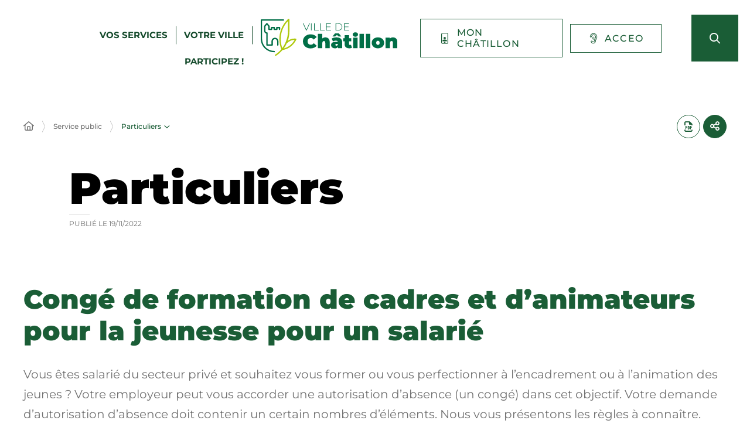

--- FILE ---
content_type: text/html; charset=UTF-8
request_url: https://www.ville-chatillon.fr/service-public/particuliers/?xml=F2299
body_size: 23976
content:
<!DOCTYPE html>
<html lang="fr-FR">
	<head><meta charset="UTF-8" />
<meta name="viewport" content="width=device-width, initial-scale=1.0, minimum-scale=1.0" />
<meta http-equiv="X-UA-Compatible" content="ie=edge" />

	<link rel="preload" href="https://www.ville-chatillon.fr/app/themes/stratis-site/fonts/Montserrat/Montserrat-Black.woff2" as="font" crossorigin />
		<link rel="preload" href="https://www.ville-chatillon.fr/app/themes/stratis-site/fonts/Montserrat/Montserrat-Bold.woff2" as="font" crossorigin />
		<link rel="preload" href="https://www.ville-chatillon.fr/app/themes/stratis-site/fonts/Montserrat/Montserrat-Italic.woff2" as="font" crossorigin />
		<link rel="preload" href="https://www.ville-chatillon.fr/app/themes/stratis-site/fonts/Montserrat/Montserrat-Medium.woff2" as="font" crossorigin />
		<link rel="preload" href="https://www.ville-chatillon.fr/app/themes/stratis-site/fonts/Montserrat/Montserrat-Regular.woff2" as="font" crossorigin />
		<link rel="preload" href="https://www.ville-chatillon.fr/app/themes/stratis-site/fonts/project-icons/project-icons.woff2" as="font" crossorigin />
		<meta name="theme-color" content="#fff" />
		<meta name="msapplication-navbutton-color" content="#fff" />
		<meta name="apple-mobile-web-app-status-bar-style" content="#fff" />
	<style id="fev4-critical-css" type="text/css" >*,*::before,*::after{box-sizing:border-box}ul[class],ol[class]{list-style:none;padding:0}body,h1,h2,h3,h4,h5,h6,p,ul[class],ol[class],li,figure,figcaption,blockquote,dl,dd{margin:0}body{line-height:1.5;min-height:100vh;scroll-behavior:smooth;text-rendering:optimizeSpeed}a:not([class]){-webkit-text-decoration-skip:ink;text-decoration-skip-ink:auto}img{display:block;height:auto;max-width:100%}input,button,textarea,select{font:inherit}@media(prefers-reduced-motion: reduce){*{animation-duration:.01ms !important;animation-iteration-count:1 !important;scroll-behavior:auto !important;transition-duration:.01ms !important}}:root{--typo-1: "Montserrat", Arial, Tahoma, sans-serif;--project-icons-typo: "project-icons";--font-awesome-typo: "Font Awesome 6 Pro";--font-awesome-brands-typo: "Font Awesome 6 Brands";--color-1--1: #1a5d36;--color-1--2: #154b2c;--color-1--3: #bbcfc3;--color-1--4: #124126;--color-1--5: #fe872b;--color-1--6: #5c300f;--color-2--1: #abbc00;--color-2--2: #788300;--color-2--3: #ebebb3;--fw-thin: 100;--fw-extralight: 200;--fw-light: 300;--fw-normal: 400;--fw-medium: 500;--fw-semibold: 600;--fw-bold: 700;--fw-extrabold: 800;--fw-black: 900;--global-legend-fz-desktop: 2.8rem;--global-legend-fz-tablet: 2.6rem;--global-legend-fz-mobile: 2.4rem;--global-legend-ff: var(--typo-1);--global-legend-fw: var(--fw-black);--global-legend-fs: normal;--global-legend-color: var(--color-1--1);--global-label-fz: 2rem;--global-label-ff: var(--typo-1);--global-label-fw: var(--fw-bold);--global-label-fs: normal;--global-label-color: #000;--global-label-required-fz: 1.4rem;--global-label-required-ff: inherit;--global-label-required-fw: var(--fw-medium);--global-label-required-fs: normal;--global-label-required-color: #c81c1e;--global-label-helper-fz: 1.2rem;--global-label-helper-ff: var(--typo-1);--global-label-helper-fw: var(--fw-normal);--global-label-helper-fs: normal;--global-label-helper-color: #5a5a5a;--global-label-alert-color: #c81c1e;--global-input-fz: 1.8rem;--global-input-fz-mobile: 1.6rem;--global-input-ff: var(--typo-1);--global-input-fw: var(--fw-normal);--global-input-fs: normal;--global-input-color: #727272;--global-input-bg: #fff;--global-input-border-color: #5a5a5a;--global-input-border-radius: 0;--global-input-min-height: 63px;--global-input-min-height-mobile: 45px;--global-input-radio-checkbox-min-height: 25px;--global-input-padding: 0.9em 1.67em;--global-input-padding-mobile: 0.55em 1.15em;--global-input-ph-fz: var(--global-input-fz);--global-input-ph-ff: var(--global-input-ff);--global-input-ph-fw: var(--fw-normal);--global-input-ph-fs: normal;--global-input-ph-color: var(--global-input-color);--global-input-readonly-bg: #f7f7f7;--global-textarea-height: 100px;--global-autocomplete-offset: em(4.5, strip-unit(1.8rem));--global-select-caret: inline-svg('<svg fill="#000" xmlns="http://www.w3.org/2000/svg" viewBox="0 0 256 512" width="18" height="18"><path d="M119.5 326.9L3.5 209.1c-4.7-4.7-4.7-12.3 0-17l7.1-7.1c4.7-4.7 12.3-4.7 17 0L128 287.3l100.4-102.2c4.7-4.7 12.3-4.7 17 0l7.1 7.1c4.7 4.7 4.7 12.3 0 17L136.5 327c-4.7 4.6-12.3 4.6-17-.1z"/></svg>');--global-select-caret-offset: 32px;--global-select-caret-offset-mobile: 20px;--global-select-padding-right: em(5.5, strip-unit(1.8rem));--global-choices-multiple-padding-bottom: 0.45em;--global-choices-padding-mobile: 0.55em 1.15em;--global-choices-multiple-item-offset: 0.25em;--global-form-dropdown-shadow: 0 3px 5px rgba(0, 0, 0, 0.6);--global-rch-fz: 1.8rem;--global-rch-ff: var(--global-input-ff);--global-rch-fw: var(--fw-normal);--global-rch-fs: normal;--global-rch-color: #000;--global-rch-left-offset: 33px;--global-rch-pseudo-box-size: 24px;--global-rch-pseudo-box-bg: #fff;--global-rch-pseudo-box-border: #5a5a5a;--global-rch-pseudo-checkmark-width: 2px;--global-rch-pseudo-checkmark-color: #efefef;--global-rch-pseudo-checkmark-color-active: var(--color-1--1);--global-rch-pseudo-checkmark-color-grayscale: #3c3c3c;--global-rch-legend-ff: var(--typo-1);--global-rch-legend-fz: 1.8rem;--global-rch-legend-fw: var(--fw-bold);--global-rch-legend-fs: normal;--global-rch-legend-color: #727272;--scrollbar-width: 17px}.site-content__wrapper::after,.container::after{clear:both;content:"";display:block;height:0;overflow:hidden;visibility:hidden}.section__more-links{align-items:center;display:flex;flex-wrap:wrap;margin:0 -5px}.section__more-links>button,.section__more-links>a,.section__more-links>.btn{margin:5px}.is-center.section__more-links{justify-content:center}.is-left.section__more-links{justify-content:flex-start}.is-right.section__more-links{justify-content:flex-end}.site-content__wrapper,.container{box-sizing:border-box;margin:0 auto;max-width:1280px;padding:0 40px;width:100%}@media screen and (max-width: 767px){.site-content__wrapper,.container{padding:0 20px}}.container.is-lg{max-width:1260px}.container.is-sm{max-width:980px}.container.is-fluid{max-width:1920px;padding:0}html{font-size:62.5%}body{background:#fff;color:#000;font-family:"Montserrat", Arial, Tahoma, sans-serif;font-family:var(--typo-1);font-size:1.8rem;margin:0;overflow-x:hidden}body.is-overflow-hidden{overflow:hidden}body.is-transparent{background:rgba(0,0,0,0)}body.is-center-content{align-items:center;display:flex;justify-content:center}a:focus,button:focus,input:focus,select:focus,textarea:focus{outline:1px dashed currentColor;outline-offset:-2px}a{color:inherit}button{margin:0}b,strong{font-weight:700;font-weight:var(--fw-bold)}.print-banner,.print-footer{display:none}span[class*=fa-]{pointer-events:none}img{display:block;height:auto;max-width:100%}.lazy{background-image:image("placeholder-image.svg") !important}.lazy{transition:opacity 250ms ease-in-out 0ms;background-color:#f7f7f7;background-position:center center;background-repeat:no-repeat;background-size:50% 50%}@media screen and (-ms-high-contrast: active), (-ms-high-contrast: none){.lazy{animation:none;background-size:50%}}.lazy.lazyloading{animation:loadingPlaceholder 2s infinite}@media screen and (-ms-high-contrast: active), (-ms-high-contrast: none){.lazy.lazyloading{animation:none;background-size:50%}}.lazy.lazyloaded:not(.is-no-image){background-image:none !important}.lazy.lazyloaded:not(.is-no-image){animation:fadeIn 300ms linear forwards}.lazy.not-loaded{background-image:image("placeholder-image-not-loaded.svg") !important}.section{margin:70px 0}@media screen and (max-width: 1279px){.section{margin:50px 0}}.home-page .section,.home-hospital-page .section{margin:150px 0}@media screen and (max-width: 1279px){.home-page .section,.home-hospital-page .section{margin:68px 0}}@media screen and (max-width: 767px){.home-page .section,.home-hospital-page .section{margin:80px 0}}@media screen and (max-width: 767px){.home-page .section .section__title,.home-hospital-page .section .section__title{flex-direction:column}}@media screen and (min-width: 1280px){.section.is-width-33 .section__title{margin-bottom:15px}}.section.is-inverted{background-color:#000}.section.is-middle{margin-left:auto;margin-right:auto;max-width:996px}.section__title{align-items:center;display:flex;margin-bottom:30px}.section__title>*:not(:last-child){margin-right:10px}.section__title .title:only-child{margin-right:0}.section__title .title+.tag-links{margin-left:36px}@media screen and (min-width: 768px)and (max-width: 1279px){.section__title .title+.tag-links{margin-left:20px;margin-right:-36px}}@media screen and (max-width: 767px){.section__title .title+.tag-links{margin:28px 0 0}}@media screen and (max-width: 767px){.section__title .btn{margin-top:5px}}.section__more-links{justify-content:center;margin-top:5px}.site-wrapper{display:flex;min-height:100vh;overflow-x:hidden;width:100%}.site-wrapper__inner{display:flex;flex-direction:column;flex-grow:1;min-height:100vh;width:100%}.site-wrapper__header{position:relative}.site-wrapper__header,.site-wrapper__footer{flex-basis:auto;flex-grow:0;width:100%}.site-wrapper__footer{position:relative}.site-wrapper__main{flex-grow:1;min-height:1px;position:relative;width:100%}.site-wrapper.is-overflow-hidden{overflow:hidden}.site-content__wrapper{display:flex;flex-wrap:wrap;padding-bottom:120px;padding-top:40px;position:relative;z-index:0}@media screen and (max-width: 1279px){.site-content__wrapper{padding:40px 62px 120px}}@media screen and (max-width: 767px){.site-content__wrapper{padding:30px 20px 120px}}.site-content__main{flex-grow:1;width:1%}.site-content__main>*:first-child{margin-top:0}.site-content__sidebar{padding:0 0 0 126px;width:408px}@media screen and (max-width: 1279px){.site-content__sidebar{padding:0;width:100%}}.site-content__sidebar.is-left{order:-2;padding:0 120px 0 0}@media screen and (max-width: 1279px){.site-content__sidebar.is-left{padding:0}}.site-content__sidebar.is-facets{margin-left:-30px;order:-2;padding:0 90px 0 0}@media screen and (max-width: 1279px){.site-content__sidebar.is-facets{margin:0;padding:0;width:0}}</style><meta name="viewport" content="width=device-width, initial-scale=1" />
<meta name='robots' content='index, follow, max-image-preview:large' />
<title>Congé de formation de cadres et d&#8217;animateurs pour la jeunesse pour un salarié &#8211; Particuliers &#8211; VILLE DE CHATILLON</title>
<link rel='dns-prefetch' href='//cdnjs.cloudflare.com' />
<link rel='dns-prefetch' href='//hcaptcha.com' />
<link rel="alternate" type="application/rss+xml" title="VILLE DE CHATILLON &raquo; Flux" href="https://www.ville-chatillon.fr/feed/" />
<link rel="alternate" type="application/rss+xml" title="VILLE DE CHATILLON &raquo; Flux des commentaires" href="https://www.ville-chatillon.fr/comments/feed/" />
<link rel="alternate" title="oEmbed (JSON)" type="application/json+oembed" href="https://www.ville-chatillon.fr/wp-json/oembed/1.0/embed?url=https%3A%2F%2Fwww.ville-chatillon.fr%2Fservice-public%2Fparticuliers%2F" />
<link rel="alternate" title="oEmbed (XML)" type="text/xml+oembed" href="https://www.ville-chatillon.fr/wp-json/oembed/1.0/embed?url=https%3A%2F%2Fwww.ville-chatillon.fr%2Fservice-public%2Fparticuliers%2F&#038;format=xml" />
<link id="gform_apc_theme-css" media="all" href="https://www.ville-chatillon.fr/app/plugins/gravityformsadvancedpostcreation/assets/css/dist/theme.min.css?ver=1.6.1" rel="preload" as="style" onload="this.rel=&#039;stylesheet&#039;"  />
<style id='wp-block-post-content-inline-css'>
.wp-block-post-content{display:flow-root}
/*# sourceURL=https://www.ville-chatillon.fr/wp/wp-includes/blocks/post-content/style.min.css */
</style>
<style id='wp-emoji-styles-inline-css'>

	img.wp-smiley, img.emoji {
		display: inline !important;
		border: none !important;
		box-shadow: none !important;
		height: 1em !important;
		width: 1em !important;
		margin: 0 0.07em !important;
		vertical-align: -0.1em !important;
		background: none !important;
		padding: 0 !important;
	}
/*# sourceURL=wp-emoji-styles-inline-css */
</style>
<style id='global-styles-inline-css'>
:root{--wp--preset--aspect-ratio--square: 1;--wp--preset--aspect-ratio--4-3: 4/3;--wp--preset--aspect-ratio--3-4: 3/4;--wp--preset--aspect-ratio--3-2: 3/2;--wp--preset--aspect-ratio--2-3: 2/3;--wp--preset--aspect-ratio--16-9: 16/9;--wp--preset--aspect-ratio--9-16: 9/16;--wp--preset--color--black: #000000;--wp--preset--color--cyan-bluish-gray: #abb8c3;--wp--preset--color--white: #ffffff;--wp--preset--color--pale-pink: #f78da7;--wp--preset--color--vivid-red: #cf2e2e;--wp--preset--color--luminous-vivid-orange: #ff6900;--wp--preset--color--luminous-vivid-amber: #fcb900;--wp--preset--color--light-green-cyan: #7bdcb5;--wp--preset--color--vivid-green-cyan: #00d084;--wp--preset--color--pale-cyan-blue: #8ed1fc;--wp--preset--color--vivid-cyan-blue: #0693e3;--wp--preset--color--vivid-purple: #9b51e0;--wp--preset--gradient--vivid-cyan-blue-to-vivid-purple: linear-gradient(135deg,rgb(6,147,227) 0%,rgb(155,81,224) 100%);--wp--preset--gradient--light-green-cyan-to-vivid-green-cyan: linear-gradient(135deg,rgb(122,220,180) 0%,rgb(0,208,130) 100%);--wp--preset--gradient--luminous-vivid-amber-to-luminous-vivid-orange: linear-gradient(135deg,rgb(252,185,0) 0%,rgb(255,105,0) 100%);--wp--preset--gradient--luminous-vivid-orange-to-vivid-red: linear-gradient(135deg,rgb(255,105,0) 0%,rgb(207,46,46) 100%);--wp--preset--gradient--very-light-gray-to-cyan-bluish-gray: linear-gradient(135deg,rgb(238,238,238) 0%,rgb(169,184,195) 100%);--wp--preset--gradient--cool-to-warm-spectrum: linear-gradient(135deg,rgb(74,234,220) 0%,rgb(151,120,209) 20%,rgb(207,42,186) 40%,rgb(238,44,130) 60%,rgb(251,105,98) 80%,rgb(254,248,76) 100%);--wp--preset--gradient--blush-light-purple: linear-gradient(135deg,rgb(255,206,236) 0%,rgb(152,150,240) 100%);--wp--preset--gradient--blush-bordeaux: linear-gradient(135deg,rgb(254,205,165) 0%,rgb(254,45,45) 50%,rgb(107,0,62) 100%);--wp--preset--gradient--luminous-dusk: linear-gradient(135deg,rgb(255,203,112) 0%,rgb(199,81,192) 50%,rgb(65,88,208) 100%);--wp--preset--gradient--pale-ocean: linear-gradient(135deg,rgb(255,245,203) 0%,rgb(182,227,212) 50%,rgb(51,167,181) 100%);--wp--preset--gradient--electric-grass: linear-gradient(135deg,rgb(202,248,128) 0%,rgb(113,206,126) 100%);--wp--preset--gradient--midnight: linear-gradient(135deg,rgb(2,3,129) 0%,rgb(40,116,252) 100%);--wp--preset--font-size--small: 13px;--wp--preset--font-size--medium: 20px;--wp--preset--font-size--large: 36px;--wp--preset--font-size--x-large: 42px;--wp--preset--spacing--20: 0.44rem;--wp--preset--spacing--30: 0.67rem;--wp--preset--spacing--40: 1rem;--wp--preset--spacing--50: 1.5rem;--wp--preset--spacing--60: 2.25rem;--wp--preset--spacing--70: 3.38rem;--wp--preset--spacing--80: 5.06rem;--wp--preset--shadow--natural: 6px 6px 9px rgba(0, 0, 0, 0.2);--wp--preset--shadow--deep: 12px 12px 50px rgba(0, 0, 0, 0.4);--wp--preset--shadow--sharp: 6px 6px 0px rgba(0, 0, 0, 0.2);--wp--preset--shadow--outlined: 6px 6px 0px -3px rgb(255, 255, 255), 6px 6px rgb(0, 0, 0);--wp--preset--shadow--crisp: 6px 6px 0px rgb(0, 0, 0);}:root { --wp--style--global--content-size: 1200px;--wp--style--global--wide-size: 1200px; }:where(body) { margin: 0; }.wp-site-blocks > .alignleft { float: left; margin-right: 2em; }.wp-site-blocks > .alignright { float: right; margin-left: 2em; }.wp-site-blocks > .aligncenter { justify-content: center; margin-left: auto; margin-right: auto; }:where(.is-layout-flex){gap: 0.5em;}:where(.is-layout-grid){gap: 0.5em;}.is-layout-flow > .alignleft{float: left;margin-inline-start: 0;margin-inline-end: 2em;}.is-layout-flow > .alignright{float: right;margin-inline-start: 2em;margin-inline-end: 0;}.is-layout-flow > .aligncenter{margin-left: auto !important;margin-right: auto !important;}.is-layout-constrained > .alignleft{float: left;margin-inline-start: 0;margin-inline-end: 2em;}.is-layout-constrained > .alignright{float: right;margin-inline-start: 2em;margin-inline-end: 0;}.is-layout-constrained > .aligncenter{margin-left: auto !important;margin-right: auto !important;}.is-layout-constrained > :where(:not(.alignleft):not(.alignright):not(.alignfull)){max-width: var(--wp--style--global--content-size);margin-left: auto !important;margin-right: auto !important;}.is-layout-constrained > .alignwide{max-width: var(--wp--style--global--wide-size);}body .is-layout-flex{display: flex;}.is-layout-flex{flex-wrap: wrap;align-items: center;}.is-layout-flex > :is(*, div){margin: 0;}body .is-layout-grid{display: grid;}.is-layout-grid > :is(*, div){margin: 0;}body{padding-top: 0px;padding-right: 0px;padding-bottom: 0px;padding-left: 0px;}a:where(:not(.wp-element-button)){text-decoration: underline;}:root :where(.wp-element-button, .wp-block-button__link){background-color: #32373c;border-width: 0;color: #fff;font-family: inherit;font-size: inherit;font-style: inherit;font-weight: inherit;letter-spacing: inherit;line-height: inherit;padding-top: calc(0.667em + 2px);padding-right: calc(1.333em + 2px);padding-bottom: calc(0.667em + 2px);padding-left: calc(1.333em + 2px);text-decoration: none;text-transform: inherit;}.has-black-color{color: var(--wp--preset--color--black) !important;}.has-cyan-bluish-gray-color{color: var(--wp--preset--color--cyan-bluish-gray) !important;}.has-white-color{color: var(--wp--preset--color--white) !important;}.has-pale-pink-color{color: var(--wp--preset--color--pale-pink) !important;}.has-vivid-red-color{color: var(--wp--preset--color--vivid-red) !important;}.has-luminous-vivid-orange-color{color: var(--wp--preset--color--luminous-vivid-orange) !important;}.has-luminous-vivid-amber-color{color: var(--wp--preset--color--luminous-vivid-amber) !important;}.has-light-green-cyan-color{color: var(--wp--preset--color--light-green-cyan) !important;}.has-vivid-green-cyan-color{color: var(--wp--preset--color--vivid-green-cyan) !important;}.has-pale-cyan-blue-color{color: var(--wp--preset--color--pale-cyan-blue) !important;}.has-vivid-cyan-blue-color{color: var(--wp--preset--color--vivid-cyan-blue) !important;}.has-vivid-purple-color{color: var(--wp--preset--color--vivid-purple) !important;}.has-black-background-color{background-color: var(--wp--preset--color--black) !important;}.has-cyan-bluish-gray-background-color{background-color: var(--wp--preset--color--cyan-bluish-gray) !important;}.has-white-background-color{background-color: var(--wp--preset--color--white) !important;}.has-pale-pink-background-color{background-color: var(--wp--preset--color--pale-pink) !important;}.has-vivid-red-background-color{background-color: var(--wp--preset--color--vivid-red) !important;}.has-luminous-vivid-orange-background-color{background-color: var(--wp--preset--color--luminous-vivid-orange) !important;}.has-luminous-vivid-amber-background-color{background-color: var(--wp--preset--color--luminous-vivid-amber) !important;}.has-light-green-cyan-background-color{background-color: var(--wp--preset--color--light-green-cyan) !important;}.has-vivid-green-cyan-background-color{background-color: var(--wp--preset--color--vivid-green-cyan) !important;}.has-pale-cyan-blue-background-color{background-color: var(--wp--preset--color--pale-cyan-blue) !important;}.has-vivid-cyan-blue-background-color{background-color: var(--wp--preset--color--vivid-cyan-blue) !important;}.has-vivid-purple-background-color{background-color: var(--wp--preset--color--vivid-purple) !important;}.has-black-border-color{border-color: var(--wp--preset--color--black) !important;}.has-cyan-bluish-gray-border-color{border-color: var(--wp--preset--color--cyan-bluish-gray) !important;}.has-white-border-color{border-color: var(--wp--preset--color--white) !important;}.has-pale-pink-border-color{border-color: var(--wp--preset--color--pale-pink) !important;}.has-vivid-red-border-color{border-color: var(--wp--preset--color--vivid-red) !important;}.has-luminous-vivid-orange-border-color{border-color: var(--wp--preset--color--luminous-vivid-orange) !important;}.has-luminous-vivid-amber-border-color{border-color: var(--wp--preset--color--luminous-vivid-amber) !important;}.has-light-green-cyan-border-color{border-color: var(--wp--preset--color--light-green-cyan) !important;}.has-vivid-green-cyan-border-color{border-color: var(--wp--preset--color--vivid-green-cyan) !important;}.has-pale-cyan-blue-border-color{border-color: var(--wp--preset--color--pale-cyan-blue) !important;}.has-vivid-cyan-blue-border-color{border-color: var(--wp--preset--color--vivid-cyan-blue) !important;}.has-vivid-purple-border-color{border-color: var(--wp--preset--color--vivid-purple) !important;}.has-vivid-cyan-blue-to-vivid-purple-gradient-background{background: var(--wp--preset--gradient--vivid-cyan-blue-to-vivid-purple) !important;}.has-light-green-cyan-to-vivid-green-cyan-gradient-background{background: var(--wp--preset--gradient--light-green-cyan-to-vivid-green-cyan) !important;}.has-luminous-vivid-amber-to-luminous-vivid-orange-gradient-background{background: var(--wp--preset--gradient--luminous-vivid-amber-to-luminous-vivid-orange) !important;}.has-luminous-vivid-orange-to-vivid-red-gradient-background{background: var(--wp--preset--gradient--luminous-vivid-orange-to-vivid-red) !important;}.has-very-light-gray-to-cyan-bluish-gray-gradient-background{background: var(--wp--preset--gradient--very-light-gray-to-cyan-bluish-gray) !important;}.has-cool-to-warm-spectrum-gradient-background{background: var(--wp--preset--gradient--cool-to-warm-spectrum) !important;}.has-blush-light-purple-gradient-background{background: var(--wp--preset--gradient--blush-light-purple) !important;}.has-blush-bordeaux-gradient-background{background: var(--wp--preset--gradient--blush-bordeaux) !important;}.has-luminous-dusk-gradient-background{background: var(--wp--preset--gradient--luminous-dusk) !important;}.has-pale-ocean-gradient-background{background: var(--wp--preset--gradient--pale-ocean) !important;}.has-electric-grass-gradient-background{background: var(--wp--preset--gradient--electric-grass) !important;}.has-midnight-gradient-background{background: var(--wp--preset--gradient--midnight) !important;}.has-small-font-size{font-size: var(--wp--preset--font-size--small) !important;}.has-medium-font-size{font-size: var(--wp--preset--font-size--medium) !important;}.has-large-font-size{font-size: var(--wp--preset--font-size--large) !important;}.has-x-large-font-size{font-size: var(--wp--preset--font-size--x-large) !important;}
/*# sourceURL=global-styles-inline-css */
</style>
<link id="fev4-page-css" media="all" href="https://www.ville-chatillon.fr/app/themes/stratis-site/css/page.css?ver=898eec6d966e353b5b5ba1e474fa867584c334fc" rel="preload" as="style" onload="this.rel=&#039;stylesheet&#039;"  />
<link id="fev4-core-css" media="all" href="https://www.ville-chatillon.fr/app/themes/stratis-site/css/core.css?ver=898eec6d966e353b5b5ba1e474fa867584c334fc" rel="preload" as="style" onload="this.rel=&#039;stylesheet&#039;"  />
<link id="fev4-print-css" media="print" href="https://www.ville-chatillon.fr/app/themes/stratis-site/css/print.css?ver=898eec6d966e353b5b5ba1e474fa867584c334fc" rel="stylesheet"  />
<link id="um_modal-css" media="all" href="https://www.ville-chatillon.fr/app/plugins/ultimate-member/assets/css/um-modal.min.css?ver=2.8.3" rel="preload" as="style" onload="this.rel=&#039;stylesheet&#039;"  />
<link id="um_responsive-css" media="all" href="https://www.ville-chatillon.fr/app/plugins/ultimate-member/assets/css/um-responsive.min.css?ver=2.8.3" rel="preload" as="style" onload="this.rel=&#039;stylesheet&#039;"  />
<link id="um_default_css-css" media="all" href="https://www.ville-chatillon.fr/app/plugins/ultimate-member/assets/css/um-old-default.min.css?ver=2.8.3" rel="preload" as="style" onload="this.rel=&#039;stylesheet&#039;"  />
<script id="jquery-js" src="https://cdnjs.cloudflare.com/ajax/libs/jquery/3.6.3/jquery.min.js?ver=3.6.3" ></script>
<script id="gform_json-js" defer='defer' src="https://www.ville-chatillon.fr/app/plugins/gravityforms/js/jquery.json.min.js?ver=2.9.24" ></script>
<script id="gform_gravityforms-js-extra">
var gf_global = {"gf_currency_config":{"name":"Euro","symbol_left":"","symbol_right":"&#8364;","symbol_padding":" ","thousand_separator":".","decimal_separator":",","decimals":2,"code":"EUR"},"base_url":"https://www.ville-chatillon.fr/app/plugins/gravityforms","number_formats":[],"spinnerUrl":"https://www.ville-chatillon.fr/app/plugins/gravityforms/images/spinner.svg","version_hash":"5a598278cecfc42ca2e29f2c48da72a7","strings":{"newRowAdded":"Nouvelle ligne ajout\u00e9e.","rowRemoved":"Rang\u00e9e supprim\u00e9e","formSaved":"Le formulaire a \u00e9t\u00e9 enregistr\u00e9. Le contenu contient le lien pour retourner et terminer le formulaire."}};
var gform_i18n = {"datepicker":{"days":{"monday":"Lun","tuesday":"Mar","wednesday":"Mer","thursday":"Jeu","friday":"Ven","saturday":"Sam","sunday":"Dim"},"months":{"january":"Janvier","february":"F\u00e9vrier","march":"Mars","april":"Avril","may":"Mai","june":"Juin","july":"Juillet","august":"Ao\u00fbt","september":"Septembre","october":"Octobre","november":"Novembre","december":"D\u00e9cembre"},"firstDay":1,"iconText":"S\u00e9lectionner une date"}};
var gf_legacy_multi = {"4":"1"};
var gform_gravityforms = {"strings":{"invalid_file_extension":"Ce type de fichier n\u2019est pas autoris\u00e9. Seuls les formats suivants sont autoris\u00e9s\u00a0:","delete_file":"Supprimer ce fichier","in_progress":"en cours","file_exceeds_limit":"Le fichier d\u00e9passe la taille autoris\u00e9e.","illegal_extension":"Ce type de fichier n\u2019est pas autoris\u00e9.","max_reached":"Nombre de fichiers maximal atteint","unknown_error":"Une erreur s\u2019est produite lors de la sauvegarde du fichier sur le serveur","currently_uploading":"Veuillez attendre la fin du t\u00e9l\u00e9versement","cancel":"Annuler","cancel_upload":"Annuler ce t\u00e9l\u00e9versement","cancelled":"Annul\u00e9","error":"Erreur","message":"Message"},"vars":{"images_url":"https://www.ville-chatillon.fr/app/plugins/gravityforms/images"}};
//# sourceURL=gform_gravityforms-js-extra
</script>
<script id="gform_gravityforms-js" defer='defer' src="https://www.ville-chatillon.fr/app/plugins/gravityforms/js/gravityforms.min.js?ver=2.9.24" ></script>
<script id="gform_gravityforms_utils-js" defer='defer' src="https://www.ville-chatillon.fr/app/plugins/gravityforms/assets/js/dist/utils.min.js?ver=48a3755090e76a154853db28fc254681" ></script>
<script id="gform_apc_shared-js-extra">
var gform_apc_shared = {"i18n":{"untitledPost":"Untitled","published":"Published","draft":"Draft","columnTitle":"Titre","columnStatus":"Statut","columnDate":"Date","columnActions":"Actions","previousPage":"Previous Page","previousLabel":"Prev","nextPage":"Next Page","nextLabel":"Next","noPostsFoundMessage":"No Editable Posts Found"},"pagination":{"ajax_url":"https://www.ville-chatillon.fr/wp/wp-admin/admin-ajax.php","nonce":"661929eebd"}};
//# sourceURL=gform_apc_shared-js-extra
</script>
<script id="jquery-ui-core-js" src="https://www.ville-chatillon.fr/wp/wp-includes/js/jquery/ui/core.min.js?ver=1.13.3" ></script>
<script id="jquery-ui-mouse-js" src="https://www.ville-chatillon.fr/wp/wp-includes/js/jquery/ui/mouse.min.js?ver=1.13.3" ></script>
<script id="jquery-ui-sortable-js" src="https://www.ville-chatillon.fr/wp/wp-includes/js/jquery/ui/sortable.min.js?ver=1.13.3" ></script>
<script id="jquery-touch-punch-js" src="https://www.ville-chatillon.fr/wp/wp-includes/js/jquery/jquery.ui.touch-punch.js?ver=0.2.2" ></script>
<script id="gsurvey_js-js" src="https://www.ville-chatillon.fr/app/plugins/gravityformssurvey/js/gsurvey.min.js?ver=4.2.1" ></script>
<script id="gforms_hooks_js-js-after">
var gform;gform||(document.addEventListener("gform_main_scripts_loaded",function(){gform.scriptsLoaded=!0}),document.addEventListener("gform/theme/scripts_loaded",function(){gform.themeScriptsLoaded=!0}),window.addEventListener("DOMContentLoaded",function(){gform.domLoaded=!0}),gform={domLoaded:!1,scriptsLoaded:!1,themeScriptsLoaded:!1,isFormEditor:()=>"function"==typeof InitializeEditor,callIfLoaded:function(o){return!(!gform.domLoaded||!gform.scriptsLoaded||!gform.themeScriptsLoaded&&!gform.isFormEditor()||(gform.isFormEditor()&&console.warn("The use of gform.initializeOnLoaded() is deprecated in the form editor context and will be removed in Gravity Forms 3.1."),o(),0))},initializeOnLoaded:function(o){gform.callIfLoaded(o)||(document.addEventListener("gform_main_scripts_loaded",()=>{gform.scriptsLoaded=!0,gform.callIfLoaded(o)}),document.addEventListener("gform/theme/scripts_loaded",()=>{gform.themeScriptsLoaded=!0,gform.callIfLoaded(o)}),window.addEventListener("DOMContentLoaded",()=>{gform.domLoaded=!0,gform.callIfLoaded(o)}))},hooks:{action:{},filter:{}},addAction:function(o,r,e,t){gform.addHook("action",o,r,e,t)},addFilter:function(o,r,e,t){gform.addHook("filter",o,r,e,t)},doAction:function(o){gform.doHook("action",o,arguments)},applyFilters:function(o){return gform.doHook("filter",o,arguments)},removeAction:function(o,r){gform.removeHook("action",o,r)},removeFilter:function(o,r,e){gform.removeHook("filter",o,r,e)},addHook:function(o,r,e,t,n){null==gform.hooks[o][r]&&(gform.hooks[o][r]=[]);var d=gform.hooks[o][r];null==n&&(n=r+"_"+d.length),gform.hooks[o][r].push({tag:n,callable:e,priority:t=null==t?10:t})},doHook:function(r,o,e){var t;if(e=Array.prototype.slice.call(e,1),null!=gform.hooks[r][o]&&((o=gform.hooks[r][o]).sort(function(o,r){return o.priority-r.priority}),o.forEach(function(o){"function"!=typeof(t=o.callable)&&(t=window[t]),"action"==r?t.apply(null,e):e[0]=t.apply(null,e)})),"filter"==r)return e[0]},removeHook:function(o,r,t,n){var e;null!=gform.hooks[o][r]&&(e=(e=gform.hooks[o][r]).filter(function(o,r,e){return!!(null!=n&&n!=o.tag||null!=t&&t!=o.priority)}),gform.hooks[o][r]=e)}});
//# sourceURL=gforms_hooks_js-js-after
</script>
<script id="um-gdpr-js" src="https://www.ville-chatillon.fr/app/plugins/ultimate-member/assets/js/um-gdpr.min.js?ver=2.8.3" ></script>
<link rel="https://api.w.org/" href="https://www.ville-chatillon.fr/wp-json/" /><link rel="alternate" title="JSON" type="application/json" href="https://www.ville-chatillon.fr/wp-json/wp/v2/pages/33954" /><link rel="EditURI" type="application/rsd+xml" title="RSD" href="https://www.ville-chatillon.fr/wp/xmlrpc.php?rsd" />
<meta name="generator" content="WordPress 6.9" />
<link rel="canonical" href="https://www.ville-chatillon.fr/service-public/particuliers/" />
<link rel='shortlink' href='https://www.ville-chatillon.fr/?p=33954' />
<meta property="og:locale" content="fr_FR" />
<meta property="og:site_name" content="VILLE DE CHATILLON" />
<meta property="og:title" content="Congé de formation de cadres et d&#8217;animateurs pour la jeunesse pour un salarié &#8211; Particuliers &#8211; VILLE DE CHATILLON" />
<meta property="og:article:published_time" content="2022-11-19T16:05:02+0100" />
<meta property="og:article:modified_time" content="2022-11-19T16:40:29+0100" />
<meta property="og:image" content="https://www.ville-chatillon.fr/app/themes/stratis-site/images/logo.png" />
<meta name="twitter:card" content="summary" />
<meta name="twitter:title" content="Particuliers" />
<meta name="twitter:image" content="https://www.ville-chatillon.fr/app/themes/stratis-site/images/logo.png" />
		<style type="text/css">
			.um_request_name {
				display: none !important;
			}
		</style>
	<noscript><link media="all" href="https://www.ville-chatillon.fr/app/plugins/gravityformsadvancedpostcreation/assets/css/dist/theme.min.css?ver=1.6.1" rel="stylesheet"  />
<link media="all" href="https://www.ville-chatillon.fr/app/themes/stratis-site/css/page.css?ver=898eec6d966e353b5b5ba1e474fa867584c334fc" rel="stylesheet"  />
<link media="all" href="https://www.ville-chatillon.fr/app/themes/stratis-site/css/core.css?ver=898eec6d966e353b5b5ba1e474fa867584c334fc" rel="stylesheet"  />
<link media="print" href="https://www.ville-chatillon.fr/app/themes/stratis-site/css/print.css?ver=898eec6d966e353b5b5ba1e474fa867584c334fc" rel="stylesheet"  />
<link media="all" href="https://www.ville-chatillon.fr/app/plugins/ultimate-member/assets/css/um-modal.min.css?ver=2.8.3" rel="stylesheet"  />
<link media="all" href="https://www.ville-chatillon.fr/app/plugins/ultimate-member/assets/css/um-responsive.min.css?ver=2.8.3" rel="stylesheet"  />
<link media="all" href="https://www.ville-chatillon.fr/app/plugins/ultimate-member/assets/css/um-old-default.min.css?ver=2.8.3" rel="stylesheet"  /></noscript><link rel="icon" href="https://www.ville-chatillon.fr/app/uploads/2023/02/cropped-favicon-1-32x32.png" sizes="32x32" />
<link rel="icon" href="https://www.ville-chatillon.fr/app/uploads/2023/02/cropped-favicon-1-192x192.png" sizes="192x192" />
<link rel="apple-touch-icon" href="https://www.ville-chatillon.fr/app/uploads/2023/02/cropped-favicon-1-180x180.png" />
<meta name="msapplication-TileImage" content="https://www.ville-chatillon.fr/app/uploads/2023/02/cropped-favicon-1-270x270.png" />
</head>
	<body class="">
		<div class="site-wrapper">
	<div class="site-wrapper__inner">
		
	<div class="print-banner">
		<img src="https://www.ville-chatillon.fr/app/themes/stratis-site/images/logo-pdf.png" alt="">
	</div>
	
<div class="site-wrapper__components">
	<nav id="menu-skip" class="menu-skip" role="navigation" aria-label="Menu d&#039;accès rapide">
	<ul class="menu-skip__list">
		<li class="menu-skip__listitem">
			<a class="menu-skip__link" href="#main">Aller au contenu</a>
		</li>
	</ul>
</nav>

    
</div>

    <div class="site-wrapper__header">
	
    <header class="header-wrapper" role="banner">
	
<div class="header-wrapper__container">
	<div class="header js-fixed-element ">
		<div class="header__inner">
			<div class="header__components">
				<div class="header__nav">
	<nav class="main-nav js-main-nav" role="navigation" aria-label="Navigation principale">
	<div class="main-nav__container js-main-nav-container">
		<div class="main-nav__block js-main-nav-block">
			<div class="main-nav__top-components">
				<div class="main-nav__close-wrap">
	<button class="btn is-small is-only-icon js-tooltip main-nav__close-button js-main-nav-close" type="button" data-content="Fermer le menu">
			<span class="far fa-times" aria-hidden="true"></span>
				<span class="ghost">
			Fermer		</span>
		</button>
</div>
			</div>
			<div class="main-nav__nav">
				<ul id="menu-menu-principal" class="main-nav__nav-list"><li class="main-nav__nav-item has-dropdown js-main-nav-ddm">
	<span class="main-nav__nav-item-actions">
				<a class="main-nav__nav-link" href="https://www.ville-chatillon.fr/vos-services/">
			<span class="main-nav__nav-link-text">
			Vos services		</span>
		</a>
		<button class="main-nav__nav-toggle js-main-nav-ddm-toggle" type="button">
			<span class="main-nav__nav-toggle-icon" aria-hidden="true"></span>
				<span class="main-nav__nav-toggle-text">
			Vos services		</span>
		</button>
	</span>
<div class="main-nav__nav-dropdown is-level-1 js-main-nav-ddm-block">
			<p class="main-nav__nav-item-parent">
			<a class="main-nav__nav-link" href="https://www.ville-chatillon.fr/vos-services/">
			<span class="fas fa-long-arrow-right" aria-hidden="true"></span>
		Vos services</a>
			<button class="main-nav__close-submenu js-tooltip" type="button" data-content="Fermer Vos services">
			<span class="far fa-times" aria-hidden="true"></span>
				<span class="sr-only">Fermer Vos services</span>
		</button>
		</p>
		<ul class="main-nav__nav-dropdown-list">
<li class="main-nav__nav-item has-dropdown js-main-nav-ddm">
	<span class="main-nav__nav-item-actions">
				<a class="main-nav__nav-link" href="https://www.ville-chatillon.fr/vos-services/vivre-a-chatillon/">
			<span class="main-nav__nav-link-text">
			Vivre à Châtillon		</span>
		</a>
		<button class="main-nav__nav-toggle js-main-nav-ddm-toggle" type="button">
			<span class="main-nav__nav-toggle-icon" aria-hidden="true"></span>
				<span class="main-nav__nav-toggle-text">
			Vivre à Châtillon		</span>
		</button>
	</span>
<div class="main-nav__nav-dropdown is-level-2 js-main-nav-ddm-block">
		<ul class="main-nav__nav-dropdown-list">
<li class="main-nav__nav-item">
	<span class="main-nav__nav-item-actions">
					<span aria-hidden="true" class="fas fa-long-arrow-right"></span>
				<a class="main-nav__nav-link" href="https://www.ville-chatillon.fr/vos-services/vivre-a-chatillon/accueil-des-nouveaux-chatillonnais/">
			<span class="main-nav__nav-link-text">
			Accueil des nouveaux Châtillonnais		</span>
		</a>
			</span>
</li>
<li class="main-nav__nav-item">
	<span class="main-nav__nav-item-actions">
					<span aria-hidden="true" class="fas fa-long-arrow-right"></span>
				<a class="main-nav__nav-link" href="https://www.ville-chatillon.fr/vos-services/vivre-a-chatillon/preparer-son-emmenagement/">
			<span class="main-nav__nav-link-text">
			Préparer son emménagement		</span>
		</a>
			</span>
</li>
<li class="main-nav__nav-item">
	<span class="main-nav__nav-item-actions">
					<span aria-hidden="true" class="fas fa-long-arrow-right"></span>
				<a class="main-nav__nav-link" href="https://www.ville-chatillon.fr/vos-services/vivre-a-chatillon/reserver-une-salle-municipale-a-chatillon/">
			<span class="main-nav__nav-link-text">
			Réserver une salle municipale		</span>
		</a>
			</span>
</li>
<li class="main-nav__nav-item">
	<span class="main-nav__nav-item-actions">
					<span aria-hidden="true" class="fas fa-long-arrow-right"></span>
				<a class="main-nav__nav-link" href="https://www.ville-chatillon.fr/vos-services/vivre-a-chatillon/la-medaille-dhonneur-du-travail/">
			<span class="main-nav__nav-link-text">
			Médaille d’honneur du travail		</span>
		</a>
			</span>
</li>
<li class="main-nav__nav-item">
	<span class="main-nav__nav-item-actions">
					<span aria-hidden="true" class="fas fa-long-arrow-right"></span>
				<a class="main-nav__nav-link" href="https://www.ville-chatillon.fr/vos-services/vivre-a-chatillon/une-ville-festive/">
			<span class="main-nav__nav-link-text">
			Une ville festive		</span>
		</a>
			</span>
</li>
<li class="main-nav__nav-item">
	<span class="main-nav__nav-item-actions">
					<span aria-hidden="true" class="fas fa-long-arrow-right"></span>
				<a class="main-nav__nav-link" href="https://www.ville-chatillon.fr/evenements/">
			<span class="main-nav__nav-link-text">
			Agenda		</span>
		</a>
			</span>
</li>
</ul></div>
</li>
<li class="main-nav__nav-item has-dropdown js-main-nav-ddm">
	<span class="main-nav__nav-item-actions">
				<a class="main-nav__nav-link" href="https://www.ville-chatillon.fr/vos-services/etat-civil-et-citoyennete/">
			<span class="main-nav__nav-link-text">
			État-civil et citoyenneté		</span>
		</a>
		<button class="main-nav__nav-toggle js-main-nav-ddm-toggle" type="button">
			<span class="main-nav__nav-toggle-icon" aria-hidden="true"></span>
				<span class="main-nav__nav-toggle-text">
			État-civil et citoyenneté		</span>
		</button>
	</span>
<div class="main-nav__nav-dropdown is-level-2 js-main-nav-ddm-block">
		<ul class="main-nav__nav-dropdown-list">
<li class="main-nav__nav-item">
	<span class="main-nav__nav-item-actions">
					<span aria-hidden="true" class="fas fa-long-arrow-right"></span>
				<a class="main-nav__nav-link" href="https://www.ville-chatillon.fr/vos-services/etat-civil-et-citoyennete/carte-nationale-didentite-et-passeport/">
			<span class="main-nav__nav-link-text">
			Carte nationale d’identité et passeport		</span>
		</a>
			</span>
</li>
<li class="main-nav__nav-item">
	<span class="main-nav__nav-item-actions">
					<span aria-hidden="true" class="fas fa-long-arrow-right"></span>
				<a class="main-nav__nav-link" href="https://www.ville-chatillon.fr/vos-services/etat-civil-et-citoyennete/demande-dacte-et-livret-de-famille/">
			<span class="main-nav__nav-link-text">
			Demande d’acte et livret de famille		</span>
		</a>
			</span>
</li>
<li class="main-nav__nav-item">
	<span class="main-nav__nav-item-actions">
					<span aria-hidden="true" class="fas fa-long-arrow-right"></span>
				<a class="main-nav__nav-link" href="https://www.ville-chatillon.fr/vos-services/etat-civil-et-citoyennete/changement-de-noms-et-prenoms/">
			<span class="main-nav__nav-link-text">
			Changement de noms et prénoms		</span>
		</a>
			</span>
</li>
<li class="main-nav__nav-item">
	<span class="main-nav__nav-item-actions">
					<span aria-hidden="true" class="fas fa-long-arrow-right"></span>
				<a class="main-nav__nav-link" href="https://www.ville-chatillon.fr/vos-services/etat-civil-et-citoyennete/naissance/">
			<span class="main-nav__nav-link-text">
			Naissance		</span>
		</a>
			</span>
</li>
<li class="main-nav__nav-item">
	<span class="main-nav__nav-item-actions">
					<span aria-hidden="true" class="fas fa-long-arrow-right"></span>
				<a class="main-nav__nav-link" href="https://www.ville-chatillon.fr/vos-services/etat-civil-et-citoyennete/vie-de-couple/">
			<span class="main-nav__nav-link-text">
			Vie de couple		</span>
		</a>
			</span>
</li>
<li class="main-nav__nav-item">
	<span class="main-nav__nav-item-actions">
					<span aria-hidden="true" class="fas fa-long-arrow-right"></span>
				<a class="main-nav__nav-link" href="https://www.ville-chatillon.fr/vos-services/etat-civil-et-citoyennete/deces/">
			<span class="main-nav__nav-link-text">
			Décès		</span>
		</a>
			</span>
</li>
<li class="main-nav__nav-item">
	<span class="main-nav__nav-item-actions">
					<span aria-hidden="true" class="fas fa-long-arrow-right"></span>
				<a class="main-nav__nav-link" href="https://www.ville-chatillon.fr/vos-services/etat-civil-et-citoyennete/parrainage-civil/">
			<span class="main-nav__nav-link-text">
			Parrainage civil		</span>
		</a>
			</span>
</li>
<li class="main-nav__nav-item">
	<span class="main-nav__nav-item-actions">
					<span aria-hidden="true" class="fas fa-long-arrow-right"></span>
				<a class="main-nav__nav-link" href="https://www.ville-chatillon.fr/vos-services/etat-civil-et-citoyennete/recensement-citoyen/">
			<span class="main-nav__nav-link-text">
			Recensement citoyen		</span>
		</a>
			</span>
</li>
<li class="main-nav__nav-item">
	<span class="main-nav__nav-item-actions">
					<span aria-hidden="true" class="fas fa-long-arrow-right"></span>
				<a class="main-nav__nav-link" href="https://www.ville-chatillon.fr/vos-services/etat-civil-et-citoyennete/autres-demarches/">
			<span class="main-nav__nav-link-text">
			Autres démarches		</span>
		</a>
			</span>
</li>
<li class="main-nav__nav-item">
	<span class="main-nav__nav-item-actions">
					<span aria-hidden="true" class="fas fa-long-arrow-right"></span>
				<a class="main-nav__nav-link" href="https://www.ville-chatillon.fr/vos-services/etat-civil-et-citoyennete/elections/">
			<span class="main-nav__nav-link-text">
			Élections		</span>
		</a>
			</span>
</li>
</ul></div>
</li>
<li class="main-nav__nav-item has-dropdown js-main-nav-ddm">
	<span class="main-nav__nav-item-actions">
				<a class="main-nav__nav-link" href="https://www.ville-chatillon.fr/vos-services/securite/">
			<span class="main-nav__nav-link-text">
			Sécurité		</span>
		</a>
		<button class="main-nav__nav-toggle js-main-nav-ddm-toggle" type="button">
			<span class="main-nav__nav-toggle-icon" aria-hidden="true"></span>
				<span class="main-nav__nav-toggle-text">
			Sécurité		</span>
		</button>
	</span>
<div class="main-nav__nav-dropdown is-level-2 js-main-nav-ddm-block">
		<ul class="main-nav__nav-dropdown-list">
<li class="main-nav__nav-item">
	<span class="main-nav__nav-item-actions">
					<span aria-hidden="true" class="fas fa-long-arrow-right"></span>
				<a class="main-nav__nav-link" href="https://www.ville-chatillon.fr/vos-services/securite/la-police-municipale/">
			<span class="main-nav__nav-link-text">
			Police Municipale		</span>
		</a>
			</span>
</li>
<li class="main-nav__nav-item">
	<span class="main-nav__nav-item-actions">
					<span aria-hidden="true" class="fas fa-long-arrow-right"></span>
				<a class="main-nav__nav-link" href="https://www.ville-chatillon.fr/vos-services/securite/la-ville-prend-un-arrete-pour-lutter-contre-les-bruits-et-favoriser-la-tranquillite-des-habitants/">
			<span class="main-nav__nav-link-text">
			Lutter contre les bruits et favoriser la tranquillité		</span>
		</a>
			</span>
</li>
<li class="main-nav__nav-item">
	<span class="main-nav__nav-item-actions">
					<span aria-hidden="true" class="fas fa-long-arrow-right"></span>
				<a class="main-nav__nav-link" href="https://www.ville-chatillon.fr/vos-services/securite/operation-tranquillite-vacances/">
			<span class="main-nav__nav-link-text">
			Opération Tranquillité Vacances 		</span>
		</a>
			</span>
</li>
<li class="main-nav__nav-item">
	<span class="main-nav__nav-item-actions">
					<span aria-hidden="true" class="fas fa-long-arrow-right"></span>
				<a class="main-nav__nav-link" href="https://www.ville-chatillon.fr/vos-services/securite/victime-ou-temoin-de-violences-vous-pouvez-etre-aidee-et-protegee/">
			<span class="main-nav__nav-link-text">
			Victime ou témoin de violences		</span>
		</a>
			</span>
</li>
<li class="main-nav__nav-item">
	<span class="main-nav__nav-item-actions">
					<span aria-hidden="true" class="fas fa-long-arrow-right"></span>
				<a class="main-nav__nav-link" href="https://www.ville-chatillon.fr/vos-services/securite/videoprotection-et-videoverbalisation/">
			<span class="main-nav__nav-link-text">
			Vidéo surveillance		</span>
		</a>
			</span>
</li>
<li class="main-nav__nav-item">
	<span class="main-nav__nav-item-actions">
					<span aria-hidden="true" class="fas fa-long-arrow-right"></span>
				<a class="main-nav__nav-link" href="https://www.ville-chatillon.fr/vos-services/securite/la-police-municipale-recrute/">
			<span class="main-nav__nav-link-text">
			La Police Municipale recrute		</span>
		</a>
			</span>
</li>
</ul></div>
</li>
<li class="main-nav__nav-item has-dropdown js-main-nav-ddm">
	<span class="main-nav__nav-item-actions">
				<a class="main-nav__nav-link" href="https://www.ville-chatillon.fr/vos-services/petite-enfance/">
			<span class="main-nav__nav-link-text">
			Petite enfance		</span>
		</a>
		<button class="main-nav__nav-toggle js-main-nav-ddm-toggle" type="button">
			<span class="main-nav__nav-toggle-icon" aria-hidden="true"></span>
				<span class="main-nav__nav-toggle-text">
			Petite enfance		</span>
		</button>
	</span>
<div class="main-nav__nav-dropdown is-level-2 js-main-nav-ddm-block">
		<ul class="main-nav__nav-dropdown-list">
<li class="main-nav__nav-item">
	<span class="main-nav__nav-item-actions">
					<span aria-hidden="true" class="fas fa-long-arrow-right"></span>
				<a class="main-nav__nav-link" href="https://www.ville-chatillon.fr/vos-services/petite-enfance/inscription-en-creche/">
			<span class="main-nav__nav-link-text">
			Inscription en crèche		</span>
		</a>
			</span>
</li>
<li class="main-nav__nav-item">
	<span class="main-nav__nav-item-actions">
					<span aria-hidden="true" class="fas fa-long-arrow-right"></span>
				<a class="main-nav__nav-link" href="https://www.ville-chatillon.fr/vos-services/petite-enfance/assistantes-maternelles-et-parentales/">
			<span class="main-nav__nav-link-text">
			Assistantes maternelles et parentales		</span>
		</a>
			</span>
</li>
<li class="main-nav__nav-item">
	<span class="main-nav__nav-item-actions">
					<span aria-hidden="true" class="fas fa-long-arrow-right"></span>
				<a class="main-nav__nav-link" href="https://www.ville-chatillon.fr/vos-services/petite-enfance/protection-maternelle-infantile/">
			<span class="main-nav__nav-link-text">
			Protection Maternelle Infantile		</span>
		</a>
			</span>
</li>
</ul></div>
</li>
<li class="main-nav__nav-item has-dropdown js-main-nav-ddm">
	<span class="main-nav__nav-item-actions">
				<a class="main-nav__nav-link" href="https://www.ville-chatillon.fr/vos-services/education/">
			<span class="main-nav__nav-link-text">
			Éducation		</span>
		</a>
		<button class="main-nav__nav-toggle js-main-nav-ddm-toggle" type="button">
			<span class="main-nav__nav-toggle-icon" aria-hidden="true"></span>
				<span class="main-nav__nav-toggle-text">
			Éducation		</span>
		</button>
	</span>
<div class="main-nav__nav-dropdown is-level-2 js-main-nav-ddm-block">
		<ul class="main-nav__nav-dropdown-list">
<li class="main-nav__nav-item">
	<span class="main-nav__nav-item-actions">
					<span aria-hidden="true" class="fas fa-long-arrow-right"></span>
				<a class="main-nav__nav-link" href="https://www.ville-chatillon.fr/vos-services/education/inscription-a-lecole-ou-a-laccueil-de-loisirs/">
			<span class="main-nav__nav-link-text">
			Inscription à l’école ou à l’accueil de loisirs		</span>
		</a>
			</span>
</li>
<li class="main-nav__nav-item">
	<span class="main-nav__nav-item-actions">
					<span aria-hidden="true" class="fas fa-long-arrow-right"></span>
				<a class="main-nav__nav-link" href="https://www.ville-chatillon.fr/vos-services/education/equipements-scolaire-et-accueils-de-loisirs/">
			<span class="main-nav__nav-link-text">
			Équipements scolaires et accueils de loisirs		</span>
		</a>
			</span>
</li>
<li class="main-nav__nav-item">
	<span class="main-nav__nav-item-actions">
					<span aria-hidden="true" class="fas fa-long-arrow-right"></span>
				<a class="main-nav__nav-link" href="https://www.ville-chatillon.fr/vos-services/education/rentree-et-annee-scolaire/">
			<span class="main-nav__nav-link-text">
			Rentrée et année scolaire		</span>
		</a>
			</span>
</li>
<li class="main-nav__nav-item">
	<span class="main-nav__nav-item-actions">
					<span aria-hidden="true" class="fas fa-long-arrow-right"></span>
				<a class="main-nav__nav-link" href="https://www.ville-chatillon.fr/vos-services/education/restauration-scolaire/">
			<span class="main-nav__nav-link-text">
			Restauration scolaire		</span>
		</a>
			</span>
</li>
<li class="main-nav__nav-item">
	<span class="main-nav__nav-item-actions">
					<span aria-hidden="true" class="fas fa-long-arrow-right"></span>
				<a class="main-nav__nav-link" href="https://www.ville-chatillon.fr/vos-services/education/caisse-des-ecoles-et-bourses-scolaires/">
			<span class="main-nav__nav-link-text">
			Caisse des écoles et bourses scolaires		</span>
		</a>
			</span>
</li>
<li class="main-nav__nav-item">
	<span class="main-nav__nav-item-actions">
					<span aria-hidden="true" class="fas fa-long-arrow-right"></span>
				<a class="main-nav__nav-link" href="https://www.ville-chatillon.fr/vos-services/education/associations-de-parents-deleves/">
			<span class="main-nav__nav-link-text">
			Associations de parents d’élèves		</span>
		</a>
			</span>
</li>
<li class="main-nav__nav-item">
	<span class="main-nav__nav-item-actions">
					<span aria-hidden="true" class="fas fa-long-arrow-right"></span>
				<a class="main-nav__nav-link" href="https://www.ville-chatillon.fr/vos-services/education/lespace-famille/">
			<span class="main-nav__nav-link-text">
			Espace Famille		</span>
		</a>
			</span>
</li>
</ul></div>
</li>
<li class="main-nav__nav-item has-dropdown js-main-nav-ddm">
	<span class="main-nav__nav-item-actions">
				<a class="main-nav__nav-link" href="https://www.ville-chatillon.fr/vos-services/jeunesse/">
			<span class="main-nav__nav-link-text">
			Jeunesse		</span>
		</a>
		<button class="main-nav__nav-toggle js-main-nav-ddm-toggle" type="button">
			<span class="main-nav__nav-toggle-icon" aria-hidden="true"></span>
				<span class="main-nav__nav-toggle-text">
			Jeunesse		</span>
		</button>
	</span>
<div class="main-nav__nav-dropdown is-level-2 js-main-nav-ddm-block">
		<ul class="main-nav__nav-dropdown-list">
<li class="main-nav__nav-item">
	<span class="main-nav__nav-item-actions">
					<span aria-hidden="true" class="fas fa-long-arrow-right"></span>
				<a class="main-nav__nav-link" href="https://www.ville-chatillon.fr/vos-services/jeunesse/bureau-information-jeunesse/">
			<span class="main-nav__nav-link-text">
			Bureau Information Jeunesse		</span>
		</a>
			</span>
</li>
<li class="main-nav__nav-item">
	<span class="main-nav__nav-item-actions">
					<span aria-hidden="true" class="fas fa-long-arrow-right"></span>
				<a class="main-nav__nav-link" href="https://www.ville-chatillon.fr/vos-services/jeunesse/les-dispositifs-daides-aux-projets/">
			<span class="main-nav__nav-link-text">
			Dispositifs d’aide aux projets		</span>
		</a>
			</span>
</li>
<li class="main-nav__nav-item">
	<span class="main-nav__nav-item-actions">
					<span aria-hidden="true" class="fas fa-long-arrow-right"></span>
				<a class="main-nav__nav-link" href="https://www.ville-chatillon.fr/vos-services/jeunesse/la-reussite-educative/">
			<span class="main-nav__nav-link-text">
			Réussite éducative		</span>
		</a>
			</span>
</li>
<li class="main-nav__nav-item">
	<span class="main-nav__nav-item-actions">
					<span aria-hidden="true" class="fas fa-long-arrow-right"></span>
				<a class="main-nav__nav-link" href="https://www.ville-chatillon.fr/vos-services/jeunesse/le-club-6-11/">
			<span class="main-nav__nav-link-text">
			Club 6-11		</span>
		</a>
			</span>
</li>
<li class="main-nav__nav-item">
	<span class="main-nav__nav-item-actions">
					<span aria-hidden="true" class="fas fa-long-arrow-right"></span>
				<a class="main-nav__nav-link" href="https://www.ville-chatillon.fr/vos-services/jeunesse/le-centre-danimation-le-chat/">
			<span class="main-nav__nav-link-text">
			Centre d’animation – Le Chat		</span>
		</a>
			</span>
</li>
<li class="main-nav__nav-item">
	<span class="main-nav__nav-item-actions">
					<span aria-hidden="true" class="fas fa-long-arrow-right"></span>
				<a class="main-nav__nav-link" href="https://www.ville-chatillon.fr/vos-services/jeunesse/le-kid-club/">
			<span class="main-nav__nav-link-text">
			Kid Club		</span>
		</a>
			</span>
</li>
<li class="main-nav__nav-item">
	<span class="main-nav__nav-item-actions">
					<span aria-hidden="true" class="fas fa-long-arrow-right"></span>
				<a class="main-nav__nav-link" href="https://www.ville-chatillon.fr/participez/les-comites-consultatifs/les-conseils-municipaux-des-enfants-et-des-jeunes/">
			<span class="main-nav__nav-link-text">
			Les Conseils Municipaux des Enfants et des Jeunes		</span>
		</a>
			</span>
</li>
<li class="main-nav__nav-item">
	<span class="main-nav__nav-item-actions">
					<span aria-hidden="true" class="fas fa-long-arrow-right"></span>
				<a class="main-nav__nav-link" href="https://www.ville-chatillon.fr/permanences-de-la-mda92/">
			<span class="main-nav__nav-link-text">
			Permanences de la MDA92		</span>
		</a>
			</span>
</li>
</ul></div>
</li>
<li class="main-nav__nav-item has-dropdown js-main-nav-ddm">
	<span class="main-nav__nav-item-actions">
				<a class="main-nav__nav-link" href="https://www.ville-chatillon.fr/vos-services/seniors/">
			<span class="main-nav__nav-link-text">
			Seniors		</span>
		</a>
		<button class="main-nav__nav-toggle js-main-nav-ddm-toggle" type="button">
			<span class="main-nav__nav-toggle-icon" aria-hidden="true"></span>
				<span class="main-nav__nav-toggle-text">
			Seniors		</span>
		</button>
	</span>
<div class="main-nav__nav-dropdown is-level-2 js-main-nav-ddm-block">
		<ul class="main-nav__nav-dropdown-list">
<li class="main-nav__nav-item">
	<span class="main-nav__nav-item-actions">
					<span aria-hidden="true" class="fas fa-long-arrow-right"></span>
				<a class="main-nav__nav-link" href="https://www.ville-chatillon.fr/vos-services/seniors/la-maison-des-seniors/">
			<span class="main-nav__nav-link-text">
			Maison des Seniors		</span>
		</a>
			</span>
</li>
<li class="main-nav__nav-item">
	<span class="main-nav__nav-item-actions">
					<span aria-hidden="true" class="fas fa-long-arrow-right"></span>
				<a class="main-nav__nav-link" href="https://www.ville-chatillon.fr/vos-services/seniors/solidarites-avec-les-seniors/">
			<span class="main-nav__nav-link-text">
			Solidarités avec les seniors		</span>
		</a>
			</span>
</li>
<li class="main-nav__nav-item">
	<span class="main-nav__nav-item-actions">
					<span aria-hidden="true" class="fas fa-long-arrow-right"></span>
				<a class="main-nav__nav-link" href="https://www.ville-chatillon.fr/vos-services/seniors/registre-des-personnes-fragiles/">
			<span class="main-nav__nav-link-text">
			Inscription au registre des personnes fragiles		</span>
		</a>
			</span>
</li>
<li class="main-nav__nav-item">
	<span class="main-nav__nav-item-actions">
					<span aria-hidden="true" class="fas fa-long-arrow-right"></span>
				<a class="main-nav__nav-link" href="https://www.ville-chatillon.fr/vos-services/seniors/etablissements-pour-seniors/">
			<span class="main-nav__nav-link-text">
			Établissements pour Seniors		</span>
		</a>
			</span>
</li>
</ul></div>
</li>
<li class="main-nav__nav-item has-dropdown js-main-nav-ddm">
	<span class="main-nav__nav-item-actions">
				<a class="main-nav__nav-link" href="https://www.ville-chatillon.fr/vos-services/sante-et-solidarites/">
			<span class="main-nav__nav-link-text">
			Santé et solidarités		</span>
		</a>
		<button class="main-nav__nav-toggle js-main-nav-ddm-toggle" type="button">
			<span class="main-nav__nav-toggle-icon" aria-hidden="true"></span>
				<span class="main-nav__nav-toggle-text">
			Santé et solidarités		</span>
		</button>
	</span>
<div class="main-nav__nav-dropdown is-level-2 js-main-nav-ddm-block">
		<ul class="main-nav__nav-dropdown-list">
<li class="main-nav__nav-item">
	<span class="main-nav__nav-item-actions">
					<span aria-hidden="true" class="fas fa-long-arrow-right"></span>
				<a class="main-nav__nav-link" href="https://www.ville-chatillon.fr/vos-services/sante-et-solidarites/centre-municipal-de-sante-cms/">
			<span class="main-nav__nav-link-text">
			Centre municipal de santé (CMS)		</span>
		</a>
			</span>
</li>
<li class="main-nav__nav-item">
	<span class="main-nav__nav-item-actions">
					<span aria-hidden="true" class="fas fa-long-arrow-right"></span>
				<a class="main-nav__nav-link" href="https://www.ville-chatillon.fr/vos-services/sante-et-solidarites/laccompagnement-social-ccas/">
			<span class="main-nav__nav-link-text">
			Accompagnement social (CCAS)		</span>
		</a>
			</span>
</li>
<li class="main-nav__nav-item">
	<span class="main-nav__nav-item-actions">
					<span aria-hidden="true" class="fas fa-long-arrow-right"></span>
				<a class="main-nav__nav-link" href="https://www.ville-chatillon.fr/vos-services/sante-et-solidarites/espace-femmes/">
			<span class="main-nav__nav-link-text">
			Espace Gisèle Halimi		</span>
		</a>
			</span>
</li>
<li class="main-nav__nav-item">
	<span class="main-nav__nav-item-actions">
					<span aria-hidden="true" class="fas fa-long-arrow-right"></span>
				<a class="main-nav__nav-link" href="https://www.ville-chatillon.fr/vos-services/sante-et-solidarites/linclusion-du-handicap/">
			<span class="main-nav__nav-link-text">
			Inclusion du handicap		</span>
		</a>
			</span>
</li>
<li class="main-nav__nav-item">
	<span class="main-nav__nav-item-actions">
					<span aria-hidden="true" class="fas fa-long-arrow-right"></span>
				<a class="main-nav__nav-link" href="https://www.ville-chatillon.fr/acceo/">
			<span class="main-nav__nav-link-text">
			Acceo		</span>
		</a>
			</span>
</li>
<li class="main-nav__nav-item">
	<span class="main-nav__nav-item-actions">
					<span aria-hidden="true" class="fas fa-long-arrow-right"></span>
				<a class="main-nav__nav-link" href="https://www.ville-chatillon.fr/vos-services/seniors/registre-des-personnes-fragiles/">
			<span class="main-nav__nav-link-text">
			Inscription au registre des personnes fragiles		</span>
		</a>
			</span>
</li>
<li class="main-nav__nav-item">
	<span class="main-nav__nav-item-actions">
					<span aria-hidden="true" class="fas fa-long-arrow-right"></span>
				<a class="main-nav__nav-link" href="https://www.ville-chatillon.fr/vos-services/sante-et-solidarites/le-don-de-sang/">
			<span class="main-nav__nav-link-text">
			Don de sang		</span>
		</a>
			</span>
</li>
<li class="main-nav__nav-item">
	<span class="main-nav__nav-item-actions">
					<span aria-hidden="true" class="fas fa-long-arrow-right"></span>
				<a class="main-nav__nav-link" href="https://www.ville-chatillon.fr/vos-services/sante-et-solidarites/les-pharmacies/">
			<span class="main-nav__nav-link-text">
			Pharmacies		</span>
		</a>
			</span>
</li>
<li class="main-nav__nav-item">
	<span class="main-nav__nav-item-actions">
					<span aria-hidden="true" class="fas fa-long-arrow-right"></span>
				<a class="main-nav__nav-link" href="https://www.ville-chatillon.fr/vos-services/sante-et-solidarites/localisation-des-defibrillateurs-dans-les-lieux-publics/">
			<span class="main-nav__nav-link-text">
			Localisation des défibrillateurs dans les lieux publics		</span>
		</a>
			</span>
</li>
</ul></div>
</li>
<li class="main-nav__nav-item has-dropdown js-main-nav-ddm">
	<span class="main-nav__nav-item-actions">
				<a class="main-nav__nav-link" href="https://www.ville-chatillon.fr/vos-services/culture/">
			<span class="main-nav__nav-link-text">
			Culture		</span>
		</a>
		<button class="main-nav__nav-toggle js-main-nav-ddm-toggle" type="button">
			<span class="main-nav__nav-toggle-icon" aria-hidden="true"></span>
				<span class="main-nav__nav-toggle-text">
			Culture		</span>
		</button>
	</span>
<div class="main-nav__nav-dropdown is-level-2 js-main-nav-ddm-block">
		<ul class="main-nav__nav-dropdown-list">
<li class="main-nav__nav-item">
	<span class="main-nav__nav-item-actions">
					<span aria-hidden="true" class="fas fa-long-arrow-right"></span>
				<a class="main-nav__nav-link" href="https://www.ville-chatillon.fr/vos-services/culture/ludo-mediatheque-max-pol-fouchet/">
			<span class="main-nav__nav-link-text">
			Ludo-Médiathèque Max-Pol Fouchet		</span>
		</a>
			</span>
</li>
<li class="main-nav__nav-item">
	<span class="main-nav__nav-item-actions">
					<span aria-hidden="true" class="fas fa-long-arrow-right"></span>
				<a class="main-nav__nav-link" href="https://www.ville-chatillon.fr/vos-services/culture/la-maison-des-enfants/">
			<span class="main-nav__nav-link-text">
			Maison des Enfants		</span>
		</a>
			</span>
</li>
<li class="main-nav__nav-item">
	<span class="main-nav__nav-item-actions">
					<span aria-hidden="true" class="fas fa-long-arrow-right"></span>
				<a class="main-nav__nav-link" href="https://www.ville-chatillon.fr/vos-services/culture/la-maison-des-arts-de-chatillon/">
			<span class="main-nav__nav-link-text">
			Maison des Arts		</span>
		</a>
			</span>
</li>
<li class="main-nav__nav-item">
	<span class="main-nav__nav-item-actions">
					<span aria-hidden="true" class="fas fa-long-arrow-right"></span>
				<a class="main-nav__nav-link" href="https://www.ville-chatillon.fr/vos-services/culture/la-maison-du-patrimoine/">
			<span class="main-nav__nav-link-text">
			Maison du Patrimoine		</span>
		</a>
			</span>
</li>
<li class="main-nav__nav-item">
	<span class="main-nav__nav-item-actions">
					<span aria-hidden="true" class="fas fa-long-arrow-right"></span>
				<a class="main-nav__nav-link" href="https://www.ville-chatillon.fr/vos-services/culture/le-conservatoire-de-chatillon/">
			<span class="main-nav__nav-link-text">
			Conservatoire de Châtillon		</span>
		</a>
			</span>
</li>
<li class="main-nav__nav-item">
	<span class="main-nav__nav-item-actions">
					<span aria-hidden="true" class="fas fa-long-arrow-right"></span>
				<a class="main-nav__nav-link" href="https://www.ville-chatillon.fr/vos-services/culture/le-centre-socio-culturel-guynemer/">
			<span class="main-nav__nav-link-text">
			Centre socio-culturel Guynemer		</span>
		</a>
			</span>
</li>
<li class="main-nav__nav-item">
	<span class="main-nav__nav-item-actions">
					<span aria-hidden="true" class="fas fa-long-arrow-right"></span>
				<a class="main-nav__nav-link" href="https://www.ville-chatillon.fr/vos-services/culture/le-cinema-de-chatillon/">
			<span class="main-nav__nav-link-text">
			Cinéma de Châtillon		</span>
		</a>
			</span>
</li>
<li class="main-nav__nav-item">
	<span class="main-nav__nav-item-actions">
					<span aria-hidden="true" class="fas fa-long-arrow-right"></span>
				<a class="main-nav__nav-link" href="https://www.ville-chatillon.fr/vos-services/culture/le-theatre-de-chatillon/">
			<span class="main-nav__nav-link-text">
			Théâtre de Châtillon		</span>
		</a>
			</span>
</li>
</ul></div>
</li>
<li class="main-nav__nav-item has-dropdown js-main-nav-ddm">
	<span class="main-nav__nav-item-actions">
				<a class="main-nav__nav-link" href="https://www.ville-chatillon.fr/vos-services/sport/">
			<span class="main-nav__nav-link-text">
			Sport		</span>
		</a>
		<button class="main-nav__nav-toggle js-main-nav-ddm-toggle" type="button">
			<span class="main-nav__nav-toggle-icon" aria-hidden="true"></span>
				<span class="main-nav__nav-toggle-text">
			Sport		</span>
		</button>
	</span>
<div class="main-nav__nav-dropdown is-level-2 js-main-nav-ddm-block">
		<ul class="main-nav__nav-dropdown-list">
<li class="main-nav__nav-item">
	<span class="main-nav__nav-item-actions">
					<span aria-hidden="true" class="fas fa-long-arrow-right"></span>
				<a class="main-nav__nav-link" href="https://www.ville-chatillon.fr/vos-services/sport/les-equipements-sportifs/">
			<span class="main-nav__nav-link-text">
			Équipements sportifs		</span>
		</a>
			</span>
</li>
<li class="main-nav__nav-item">
	<span class="main-nav__nav-item-actions">
					<span aria-hidden="true" class="fas fa-long-arrow-right"></span>
				<a class="main-nav__nav-link" href="https://www.ville-chatillon.fr/vos-services/sport/lannuaire-des-clubs-sportifs/">
			<span class="main-nav__nav-link-text">
			Annuaire des clubs sportifs		</span>
		</a>
			</span>
</li>
<li class="main-nav__nav-item">
	<span class="main-nav__nav-item-actions">
					<span aria-hidden="true" class="fas fa-long-arrow-right"></span>
				<a class="main-nav__nav-link" href="https://www.ville-chatillon.fr/vos-services/sport/lecole-des-sports/">
			<span class="main-nav__nav-link-text">
			École des Sports		</span>
		</a>
			</span>
</li>
<li class="main-nav__nav-item">
	<span class="main-nav__nav-item-actions">
					<span aria-hidden="true" class="fas fa-long-arrow-right"></span>
				<a class="main-nav__nav-link" href="https://www.ville-chatillon.fr/vos-services/sport/le-baby-sport-et-le-baby-natation/">
			<span class="main-nav__nav-link-text">
			Baby sport et baby natation		</span>
		</a>
			</span>
</li>
</ul></div>
</li>
<li class="main-nav__nav-item has-dropdown js-main-nav-ddm">
	<span class="main-nav__nav-item-actions">
				<a class="main-nav__nav-link" href="https://www.ville-chatillon.fr/vos-services/voirie-et-mobilites/">
			<span class="main-nav__nav-link-text">
			Voirie et mobilités		</span>
		</a>
		<button class="main-nav__nav-toggle js-main-nav-ddm-toggle" type="button">
			<span class="main-nav__nav-toggle-icon" aria-hidden="true"></span>
				<span class="main-nav__nav-toggle-text">
			Voirie et mobilités		</span>
		</button>
	</span>
<div class="main-nav__nav-dropdown is-level-2 js-main-nav-ddm-block">
		<ul class="main-nav__nav-dropdown-list">
<li class="main-nav__nav-item">
	<span class="main-nav__nav-item-actions">
					<span aria-hidden="true" class="fas fa-long-arrow-right"></span>
				<a class="main-nav__nav-link" href="https://www.ville-chatillon.fr/vos-services/voirie-et-mobilites/le-stationnement/">
			<span class="main-nav__nav-link-text">
			Stationnement		</span>
		</a>
			</span>
</li>
<li class="main-nav__nav-item">
	<span class="main-nav__nav-item-actions">
					<span aria-hidden="true" class="fas fa-long-arrow-right"></span>
				<a class="main-nav__nav-link" href="https://www.ville-chatillon.fr/vos-services/voirie-et-mobilites/autorisation-dutilisation-du-domaine-public/">
			<span class="main-nav__nav-link-text">
			Autorisation d’utilisation du domaine public		</span>
		</a>
			</span>
</li>
<li class="main-nav__nav-item">
	<span class="main-nav__nav-item-actions">
					<span aria-hidden="true" class="fas fa-long-arrow-right"></span>
				<a class="main-nav__nav-link" href="https://www.ville-chatillon.fr/vos-services/voirie-et-mobilites/informations-travaux/">
			<span class="main-nav__nav-link-text">
			Informations travaux		</span>
		</a>
			</span>
</li>
<li class="main-nav__nav-item">
	<span class="main-nav__nav-item-actions">
					<span aria-hidden="true" class="fas fa-long-arrow-right"></span>
				<a class="main-nav__nav-link" href="https://www.ville-chatillon.fr/vos-services/voirie-et-mobilites/le-velo-a-chatillon/">
			<span class="main-nav__nav-link-text">
			Le vélo à Châtillon		</span>
		</a>
			</span>
</li>
<li class="main-nav__nav-item">
	<span class="main-nav__nav-item-actions">
					<span aria-hidden="true" class="fas fa-long-arrow-right"></span>
				<a class="main-nav__nav-link" href="https://www.ville-chatillon.fr/vos-services/voirie-et-mobilites/velib-metropole/">
			<span class="main-nav__nav-link-text">
			Vélib’ Métropole		</span>
		</a>
			</span>
</li>
<li class="main-nav__nav-item">
	<span class="main-nav__nav-item-actions">
					<span aria-hidden="true" class="fas fa-long-arrow-right"></span>
				<a class="main-nav__nav-link" href="https://www.ville-chatillon.fr/vos-services/voirie-et-mobilites/transports-en-commun/">
			<span class="main-nav__nav-link-text">
			Transports en commun		</span>
		</a>
			</span>
</li>
<li class="main-nav__nav-item">
	<span class="main-nav__nav-item-actions">
					<span aria-hidden="true" class="fas fa-long-arrow-right"></span>
				<a class="main-nav__nav-link" href="https://www.ville-chatillon.fr/vos-services/voirie-et-mobilites/le-reseau-vallee-sud-bus/">
			<span class="main-nav__nav-link-text">
			Réseau Vallée Sud Bus		</span>
		</a>
			</span>
</li>
<li class="main-nav__nav-item">
	<span class="main-nav__nav-item-actions">
					<span aria-hidden="true" class="fas fa-long-arrow-right"></span>
				<a class="main-nav__nav-link" href="https://www.ville-chatillon.fr/vos-services/voirie-et-mobilites/la-zone-a-faibles-emissions-metropolitaine/">
			<span class="main-nav__nav-link-text">
			Zone à Faibles Émissions métropolitaine		</span>
		</a>
			</span>
</li>
</ul></div>
</li>
<li class="main-nav__nav-item has-dropdown js-main-nav-ddm">
	<span class="main-nav__nav-item-actions">
				<a class="main-nav__nav-link" href="https://www.ville-chatillon.fr/vos-services/urbanisme-habitat-et-travaux/">
			<span class="main-nav__nav-link-text">
			Urbanisme, habitat et travaux		</span>
		</a>
		<button class="main-nav__nav-toggle js-main-nav-ddm-toggle" type="button">
			<span class="main-nav__nav-toggle-icon" aria-hidden="true"></span>
				<span class="main-nav__nav-toggle-text">
			Urbanisme, habitat et travaux		</span>
		</button>
	</span>
<div class="main-nav__nav-dropdown is-level-2 js-main-nav-ddm-block">
		<ul class="main-nav__nav-dropdown-list">
<li class="main-nav__nav-item">
	<span class="main-nav__nav-item-actions">
					<span aria-hidden="true" class="fas fa-long-arrow-right"></span>
				<a class="main-nav__nav-link" href="https://www.ville-chatillon.fr/vos-services/urbanisme-habitat-et-travaux/autorisation-durbanisme/">
			<span class="main-nav__nav-link-text">
			Autorisation d’urbanisme		</span>
		</a>
			</span>
</li>
<li class="main-nav__nav-item">
	<span class="main-nav__nav-item-actions">
					<span aria-hidden="true" class="fas fa-long-arrow-right"></span>
				<a class="main-nav__nav-link" href="https://www.ville-chatillon.fr/vos-services/urbanisme-habitat-et-travaux/regles-durbanisme-applicables/">
			<span class="main-nav__nav-link-text">
			Règles d’urbanisme applicables		</span>
		</a>
			</span>
</li>
<li class="main-nav__nav-item">
	<span class="main-nav__nav-item-actions">
					<span aria-hidden="true" class="fas fa-long-arrow-right"></span>
				<a class="main-nav__nav-link" href="https://www.ville-chatillon.fr/vos-services/urbanisme-habitat-et-travaux/le-plan-local-durbanisme-plu/">
			<span class="main-nav__nav-link-text">
			Plan Local d’Urbanisme intercommunal (PLUi)		</span>
		</a>
			</span>
</li>
<li class="main-nav__nav-item">
	<span class="main-nav__nav-item-actions">
					<span aria-hidden="true" class="fas fa-long-arrow-right"></span>
				<a class="main-nav__nav-link" href="https://www.ville-chatillon.fr/participez/les-concertations/enquetes-publiques-concertations-et-etudes/">
			<span class="main-nav__nav-link-text">
			Enquêtes publiques, concertations et études		</span>
		</a>
			</span>
</li>
<li class="main-nav__nav-item">
	<span class="main-nav__nav-item-actions">
					<span aria-hidden="true" class="fas fa-long-arrow-right"></span>
				<a class="main-nav__nav-link" href="https://www.ville-chatillon.fr/vos-services/urbanisme-habitat-et-travaux/autorisation-de-construire-damenager-ou-de-modifier-un-etablissement-recevant-du-public-erp/">
			<span class="main-nav__nav-link-text">
			Autorisation de construire, d’aménager ou de modifier un établissement recevant du public (ERP)		</span>
		</a>
			</span>
</li>
<li class="main-nav__nav-item">
	<span class="main-nav__nav-item-actions">
					<span aria-hidden="true" class="fas fa-long-arrow-right"></span>
				<a class="main-nav__nav-link" href="https://www.ville-chatillon.fr/vos-services/urbanisme-habitat-et-travaux/les-antennes-relais-de-telephonie/">
			<span class="main-nav__nav-link-text">
			Antennes relais de téléphonie		</span>
		</a>
			</span>
</li>
<li class="main-nav__nav-item">
	<span class="main-nav__nav-item-actions">
					<span aria-hidden="true" class="fas fa-long-arrow-right"></span>
				<a class="main-nav__nav-link" href="https://www.ville-chatillon.fr/vos-services/urbanisme-habitat-et-travaux/les-risques-majeurs-a-chatillon/">
			<span class="main-nav__nav-link-text">
			Risques majeurs à Châtillon		</span>
		</a>
			</span>
</li>
</ul></div>
</li>
<li class="main-nav__nav-item has-dropdown js-main-nav-ddm">
	<span class="main-nav__nav-item-actions">
				<a class="main-nav__nav-link" href="https://www.ville-chatillon.fr/vos-services/proprete/">
			<span class="main-nav__nav-link-text">
			Propreté		</span>
		</a>
		<button class="main-nav__nav-toggle js-main-nav-ddm-toggle" type="button">
			<span class="main-nav__nav-toggle-icon" aria-hidden="true"></span>
				<span class="main-nav__nav-toggle-text">
			Propreté		</span>
		</button>
	</span>
<div class="main-nav__nav-dropdown is-level-2 js-main-nav-ddm-block">
		<ul class="main-nav__nav-dropdown-list">
<li class="main-nav__nav-item">
	<span class="main-nav__nav-item-actions">
					<span aria-hidden="true" class="fas fa-long-arrow-right"></span>
				<a class="main-nav__nav-link" href="https://www.ville-chatillon.fr/vos-services/proprete/gestion-des-dechets/">
			<span class="main-nav__nav-link-text">
			Gestion des déchets		</span>
		</a>
			</span>
</li>
<li class="main-nav__nav-item">
	<span class="main-nav__nav-item-actions">
					<span aria-hidden="true" class="fas fa-long-arrow-right"></span>
				<a class="main-nav__nav-link" href="https://www.ville-chatillon.fr/vos-services/proprete/les-toilettes-publiques/">
			<span class="main-nav__nav-link-text">
			Toilettes publiques		</span>
		</a>
			</span>
</li>
</ul></div>
</li>
<li class="main-nav__nav-item has-dropdown js-main-nav-ddm">
	<span class="main-nav__nav-item-actions">
				<a class="main-nav__nav-link" href="https://www.ville-chatillon.fr/vos-services/espaces-verts-et-developpement-durable/">
			<span class="main-nav__nav-link-text">
			Espaces verts et développement durable		</span>
		</a>
		<button class="main-nav__nav-toggle js-main-nav-ddm-toggle" type="button">
			<span class="main-nav__nav-toggle-icon" aria-hidden="true"></span>
				<span class="main-nav__nav-toggle-text">
			Espaces verts et développement durable		</span>
		</button>
	</span>
<div class="main-nav__nav-dropdown is-level-2 js-main-nav-ddm-block">
		<ul class="main-nav__nav-dropdown-list">
<li class="main-nav__nav-item">
	<span class="main-nav__nav-item-actions">
					<span aria-hidden="true" class="fas fa-long-arrow-right"></span>
				<a class="main-nav__nav-link" href="https://www.ville-chatillon.fr/vos-services/espaces-verts-et-developpement-durable/les-parcs-et-jardins/">
			<span class="main-nav__nav-link-text">
			Parcs et jardins		</span>
		</a>
			</span>
</li>
<li class="main-nav__nav-item">
	<span class="main-nav__nav-item-actions">
					<span aria-hidden="true" class="fas fa-long-arrow-right"></span>
				<a class="main-nav__nav-link" href="https://www.ville-chatillon.fr/vos-services/espaces-verts-et-developpement-durable/lentretien-des-parcs-et-jardins/">
			<span class="main-nav__nav-link-text">
			Entretien des parcs et jardins		</span>
		</a>
			</span>
</li>
<li class="main-nav__nav-item">
	<span class="main-nav__nav-item-actions">
					<span aria-hidden="true" class="fas fa-long-arrow-right"></span>
				<a class="main-nav__nav-link" href="https://www.ville-chatillon.fr/vos-services/espaces-verts-et-developpement-durable/le-jardin-pedagogique-jeanne-barret/">
			<span class="main-nav__nav-link-text">
			Jardin pédagogique Jeanne Barret		</span>
		</a>
			</span>
</li>
<li class="main-nav__nav-item">
	<span class="main-nav__nav-item-actions">
					<span aria-hidden="true" class="fas fa-long-arrow-right"></span>
				<a class="main-nav__nav-link" href="https://www.ville-chatillon.fr/vos-services/espaces-verts-et-developpement-durable/le-jardin-partage/">
			<span class="main-nav__nav-link-text">
			Jardin partagé		</span>
		</a>
			</span>
</li>
<li class="main-nav__nav-item">
	<span class="main-nav__nav-item-actions">
					<span aria-hidden="true" class="fas fa-long-arrow-right"></span>
				<a class="main-nav__nav-link" href="https://www.ville-chatillon.fr/vos-services/espaces-verts-et-developpement-durable/recyclage-de-megots/">
			<span class="main-nav__nav-link-text">
			Recyclage de mégots		</span>
		</a>
			</span>
</li>
</ul></div>
</li>
<li class="main-nav__nav-item has-dropdown js-main-nav-ddm">
	<span class="main-nav__nav-item-actions">
				<a class="main-nav__nav-link" href="https://www.ville-chatillon.fr/vos-services/commerces/">
			<span class="main-nav__nav-link-text">
			Commerces		</span>
		</a>
		<button class="main-nav__nav-toggle js-main-nav-ddm-toggle" type="button">
			<span class="main-nav__nav-toggle-icon" aria-hidden="true"></span>
				<span class="main-nav__nav-toggle-text">
			Commerces		</span>
		</button>
	</span>
<div class="main-nav__nav-dropdown is-level-2 js-main-nav-ddm-block">
		<ul class="main-nav__nav-dropdown-list">
<li class="main-nav__nav-item">
	<span class="main-nav__nav-item-actions">
					<span aria-hidden="true" class="fas fa-long-arrow-right"></span>
				<a class="main-nav__nav-link" href="https://www.ville-chatillon.fr/vos-services/commerces/les-marches/">
			<span class="main-nav__nav-link-text">
			Marchés		</span>
		</a>
			</span>
</li>
<li class="main-nav__nav-item">
	<span class="main-nav__nav-item-actions">
					<span aria-hidden="true" class="fas fa-long-arrow-right"></span>
				<a class="main-nav__nav-link" href="https://www.ville-chatillon.fr/vos-services/commerces/terrasses-et-etalages/">
			<span class="main-nav__nav-link-text">
			Terrasses et étalages		</span>
		</a>
			</span>
</li>
<li class="main-nav__nav-item">
	<span class="main-nav__nav-item-actions">
					<span aria-hidden="true" class="fas fa-long-arrow-right"></span>
				<a class="main-nav__nav-link" href="https://www.ville-chatillon.fr/vos-services/commerces/commerces-ambulants-maneges-et-spectacles/">
			<span class="main-nav__nav-link-text">
			Commerces ambulants, manèges et spectacles		</span>
		</a>
			</span>
</li>
<li class="main-nav__nav-item">
	<span class="main-nav__nav-item-actions">
					<span aria-hidden="true" class="fas fa-long-arrow-right"></span>
				<a class="main-nav__nav-link" href="https://www.ville-chatillon.fr/commercant/">
			<span class="main-nav__nav-link-text">
			Annuaire des commerces		</span>
		</a>
			</span>
</li>
<li class="main-nav__nav-item">
	<span class="main-nav__nav-item-actions">
					<span aria-hidden="true" class="fas fa-long-arrow-right"></span>
				<a class="main-nav__nav-link" href="https://www.ville-chatillon.fr/vos-services/commerces/taxe-de-sejour/">
			<span class="main-nav__nav-link-text">
			Taxe de séjour		</span>
		</a>
			</span>
</li>
<li class="main-nav__nav-item">
	<span class="main-nav__nav-item-actions">
					<span aria-hidden="true" class="fas fa-long-arrow-right"></span>
				<a class="main-nav__nav-link" href="https://www.ville-chatillon.fr/vos-services/commerces/tournage/">
			<span class="main-nav__nav-link-text">
			Autorisation de tournage		</span>
		</a>
			</span>
</li>
</ul></div>
</li>
<li class="main-nav__nav-item has-dropdown js-main-nav-ddm">
	<span class="main-nav__nav-item-actions">
				<a class="main-nav__nav-link" href="https://www.ville-chatillon.fr/vos-services/vie-associative/">
			<span class="main-nav__nav-link-text">
			Vie associative		</span>
		</a>
		<button class="main-nav__nav-toggle js-main-nav-ddm-toggle" type="button">
			<span class="main-nav__nav-toggle-icon" aria-hidden="true"></span>
				<span class="main-nav__nav-toggle-text">
			Vie associative		</span>
		</button>
	</span>
<div class="main-nav__nav-dropdown is-level-2 js-main-nav-ddm-block">
		<ul class="main-nav__nav-dropdown-list">
<li class="main-nav__nav-item">
	<span class="main-nav__nav-item-actions">
					<span aria-hidden="true" class="fas fa-long-arrow-right"></span>
				<a class="main-nav__nav-link" href="https://www.ville-chatillon.fr/vos-services/vie-associative/demander-une-subvention-municipale-a-la-ville-de-chatillon/">
			<span class="main-nav__nav-link-text">
			Demander une subvention municipale à la Ville de Châtillon		</span>
		</a>
			</span>
</li>
<li class="main-nav__nav-item">
	<span class="main-nav__nav-item-actions">
					<span aria-hidden="true" class="fas fa-long-arrow-right"></span>
				<a class="main-nav__nav-link" href="https://www.ville-chatillon.fr/vos-services/vie-associative/associations-vos-demandes-daffichage/">
			<span class="main-nav__nav-link-text">
			Demandes d’affichage		</span>
		</a>
			</span>
</li>
<li class="main-nav__nav-item">
	<span class="main-nav__nav-item-actions">
					<span aria-hidden="true" class="fas fa-long-arrow-right"></span>
				<a class="main-nav__nav-link" href="https://www.ville-chatillon.fr/vos-services/vie-associative/depot-dun-support-de-communication-par-une-association/">
			<span class="main-nav__nav-link-text">
			Dépôt d’un support de communication		</span>
		</a>
			</span>
</li>
<li class="main-nav__nav-item">
	<span class="main-nav__nav-item-actions">
					<span aria-hidden="true" class="fas fa-long-arrow-right"></span>
				<a class="main-nav__nav-link" href="https://www.ville-chatillon.fr/vos-services/vie-associative/demande-de-materiel-par-une-association/">
			<span class="main-nav__nav-link-text">
			Demande de matériel		</span>
		</a>
			</span>
</li>
<li class="main-nav__nav-item">
	<span class="main-nav__nav-item-actions">
					<span aria-hidden="true" class="fas fa-long-arrow-right"></span>
				<a class="main-nav__nav-link" href="https://www.ville-chatillon.fr/vos-services/vie-associative/reservation-dune-salle-municipale-par-une-association-chatillonnaise/">
			<span class="main-nav__nav-link-text">
			Réservation d’une salle municipale		</span>
		</a>
			</span>
</li>
<li class="main-nav__nav-item">
	<span class="main-nav__nav-item-actions">
					<span aria-hidden="true" class="fas fa-long-arrow-right"></span>
				<a class="main-nav__nav-link" href="https://www.ville-chatillon.fr/association">
			<span class="main-nav__nav-link-text">
			Annuaire des associations		</span>
		</a>
			</span>
</li>
</ul></div>
</li>
</ul></div>
</li>
<li class="main-nav__nav-item has-dropdown js-main-nav-ddm">
	<span class="main-nav__nav-item-actions">
				<a class="main-nav__nav-link" href="https://www.ville-chatillon.fr/votre-ville/">
			<span class="main-nav__nav-link-text">
			Votre ville		</span>
		</a>
		<button class="main-nav__nav-toggle js-main-nav-ddm-toggle" type="button">
			<span class="main-nav__nav-toggle-icon" aria-hidden="true"></span>
				<span class="main-nav__nav-toggle-text">
			Votre ville		</span>
		</button>
	</span>
<div class="main-nav__nav-dropdown is-level-1 js-main-nav-ddm-block">
			<p class="main-nav__nav-item-parent">
			<a class="main-nav__nav-link" href="https://www.ville-chatillon.fr/votre-ville/">
			<span class="fas fa-long-arrow-right" aria-hidden="true"></span>
		Votre ville</a>
			<button class="main-nav__close-submenu js-tooltip" type="button" data-content="Fermer Votre ville">
			<span class="far fa-times" aria-hidden="true"></span>
				<span class="sr-only">Fermer Votre ville</span>
		</button>
		</p>
		<ul class="main-nav__nav-dropdown-list">
<li class="main-nav__nav-item has-dropdown js-main-nav-ddm">
	<span class="main-nav__nav-item-actions">
				<a class="main-nav__nav-link" href="https://www.ville-chatillon.fr/votre-ville/decouvrir-chatillon/">
			<span class="main-nav__nav-link-text">
			Découvrir Châtillon		</span>
		</a>
		<button class="main-nav__nav-toggle js-main-nav-ddm-toggle" type="button">
			<span class="main-nav__nav-toggle-icon" aria-hidden="true"></span>
				<span class="main-nav__nav-toggle-text">
			Découvrir Châtillon		</span>
		</button>
	</span>
<div class="main-nav__nav-dropdown is-level-2 js-main-nav-ddm-block">
		<ul class="main-nav__nav-dropdown-list">
<li class="main-nav__nav-item">
	<span class="main-nav__nav-item-actions">
					<span aria-hidden="true" class="fas fa-long-arrow-right"></span>
				<a class="main-nav__nav-link" href="https://www.ville-chatillon.fr/votre-ville/decouvrir-chatillon/la-ville-et-les-institutions/">
			<span class="main-nav__nav-link-text">
			La Ville et les institutions		</span>
		</a>
			</span>
</li>
<li class="main-nav__nav-item">
	<span class="main-nav__nav-item-actions">
					<span aria-hidden="true" class="fas fa-long-arrow-right"></span>
				<a class="main-nav__nav-link" href="https://www.ville-chatillon.fr/votre-ville/decouvrir-chatillon/les-jumelages/">
			<span class="main-nav__nav-link-text">
			Jumelages		</span>
		</a>
			</span>
</li>
<li class="main-nav__nav-item">
	<span class="main-nav__nav-item-actions">
					<span aria-hidden="true" class="fas fa-long-arrow-right"></span>
				<a class="main-nav__nav-link" href="https://www.ville-chatillon.fr/cartographie-generale/">
			<span class="main-nav__nav-link-text">
			Plan intéractif		</span>
		</a>
			</span>
</li>
</ul></div>
</li>
<li class="main-nav__nav-item has-dropdown js-main-nav-ddm">
	<span class="main-nav__nav-item-actions">
				<a class="main-nav__nav-link" href="https://www.ville-chatillon.fr/votre-ville/le-conseil-municipal/">
			<span class="main-nav__nav-link-text">
			Le Conseil municipal		</span>
		</a>
		<button class="main-nav__nav-toggle js-main-nav-ddm-toggle" type="button">
			<span class="main-nav__nav-toggle-icon" aria-hidden="true"></span>
				<span class="main-nav__nav-toggle-text">
			Le Conseil municipal		</span>
		</button>
	</span>
<div class="main-nav__nav-dropdown is-level-2 js-main-nav-ddm-block">
		<ul class="main-nav__nav-dropdown-list">
<li class="main-nav__nav-item">
	<span class="main-nav__nav-item-actions">
					<span aria-hidden="true" class="fas fa-long-arrow-right"></span>
				<a class="main-nav__nav-link" href="https://www.ville-chatillon.fr/votre-ville/le-conseil-municipal/la-maire/">
			<span class="main-nav__nav-link-text">
			La Maire		</span>
		</a>
			</span>
</li>
<li class="main-nav__nav-item">
	<span class="main-nav__nav-item-actions">
					<span aria-hidden="true" class="fas fa-long-arrow-right"></span>
				<a class="main-nav__nav-link" href="https://www.ville-chatillon.fr/votre-ville/le-conseil-municipal/les-adjoints-a-la-maire/">
			<span class="main-nav__nav-link-text">
			Les adjoints à la Maire		</span>
		</a>
			</span>
</li>
<li class="main-nav__nav-item">
	<span class="main-nav__nav-item-actions">
					<span aria-hidden="true" class="fas fa-long-arrow-right"></span>
				<a class="main-nav__nav-link" href="https://www.ville-chatillon.fr/votre-ville/le-conseil-municipal/les-conseillers-municipaux-de-la-majorite/">
			<span class="main-nav__nav-link-text">
			Les Conseillers municipaux de la majorité		</span>
		</a>
			</span>
</li>
<li class="main-nav__nav-item">
	<span class="main-nav__nav-item-actions">
					<span aria-hidden="true" class="fas fa-long-arrow-right"></span>
				<a class="main-nav__nav-link" href="https://www.ville-chatillon.fr/votre-ville/le-conseil-municipal/les-conseillers-municipaux-de-lopposition/">
			<span class="main-nav__nav-link-text">
			Les Conseillers municipaux de l’opposition		</span>
		</a>
			</span>
</li>
<li class="main-nav__nav-item">
	<span class="main-nav__nav-item-actions">
					<span aria-hidden="true" class="fas fa-long-arrow-right"></span>
				<a class="main-nav__nav-link" href="https://www.ville-chatillon.fr/votre-ville/le-conseil-municipal/deontologie/">
			<span class="main-nav__nav-link-text">
			Déontologie des élus		</span>
		</a>
			</span>
</li>
<li class="main-nav__nav-item">
	<span class="main-nav__nav-item-actions">
					<span aria-hidden="true" class="fas fa-long-arrow-right"></span>
				<a class="main-nav__nav-link" href="https://www.ville-chatillon.fr/votre-ville/le-conseil-municipal/les-seances-du-conseil-municipal/">
			<span class="main-nav__nav-link-text">
			Les séances du Conseil municipal		</span>
		</a>
			</span>
</li>
<li class="main-nav__nav-item">
	<span class="main-nav__nav-item-actions">
					<span aria-hidden="true" class="fas fa-long-arrow-right"></span>
				<a class="main-nav__nav-link" href="https://www.ville-chatillon.fr/votre-ville/le-conseil-municipal/les-tribunes/">
			<span class="main-nav__nav-link-text">
			Les tribunes		</span>
		</a>
			</span>
</li>
</ul></div>
</li>
<li class="main-nav__nav-item has-dropdown js-main-nav-ddm">
	<span class="main-nav__nav-item-actions">
				<a class="main-nav__nav-link" href="https://www.ville-chatillon.fr/votre-ville/votre-administration/">
			<span class="main-nav__nav-link-text">
			Votre administration		</span>
		</a>
		<button class="main-nav__nav-toggle js-main-nav-ddm-toggle" type="button">
			<span class="main-nav__nav-toggle-icon" aria-hidden="true"></span>
				<span class="main-nav__nav-toggle-text">
			Votre administration		</span>
		</button>
	</span>
<div class="main-nav__nav-dropdown is-level-2 js-main-nav-ddm-block">
		<ul class="main-nav__nav-dropdown-list">
<li class="main-nav__nav-item">
	<span class="main-nav__nav-item-actions">
					<span aria-hidden="true" class="fas fa-long-arrow-right"></span>
				<a class="main-nav__nav-link" href="https://www.ville-chatillon.fr/votre-ville/votre-administration/publication-des-actes-administratifs/">
			<span class="main-nav__nav-link-text">
			Publication des actes administratifs		</span>
		</a>
			</span>
</li>
<li class="main-nav__nav-item">
	<span class="main-nav__nav-item-actions">
					<span aria-hidden="true" class="fas fa-long-arrow-right"></span>
				<a class="main-nav__nav-link" href="https://www.ville-chatillon.fr/offres-emploi/">
			<span class="main-nav__nav-link-text">
			Recrutement		</span>
		</a>
			</span>
</li>
<li class="main-nav__nav-item">
	<span class="main-nav__nav-item-actions">
					<span aria-hidden="true" class="fas fa-long-arrow-right"></span>
				<a class="main-nav__nav-link" href="https://www.ville-chatillon.fr/votre-ville/votre-administration/les-marches-publics/">
			<span class="main-nav__nav-link-text">
			Les marchés publics		</span>
		</a>
			</span>
</li>
<li class="main-nav__nav-item">
	<span class="main-nav__nav-item-actions">
					<span aria-hidden="true" class="fas fa-long-arrow-right"></span>
				<a class="main-nav__nav-link" href="https://www.ville-chatillon.fr/votre-ville/votre-administration/budgets-et-comptes-administratifs-de-la-ville/">
			<span class="main-nav__nav-link-text">
			Budgets et comptes administratifs de la ville		</span>
		</a>
			</span>
</li>
<li class="main-nav__nav-item">
	<span class="main-nav__nav-item-actions">
					<span aria-hidden="true" class="fas fa-long-arrow-right"></span>
				<a class="main-nav__nav-link" href="https://www.ville-chatillon.fr/service/">
			<span class="main-nav__nav-link-text">
			Annuaire des services		</span>
		</a>
			</span>
</li>
<li class="main-nav__nav-item">
	<span class="main-nav__nav-item-actions">
					<span aria-hidden="true" class="fas fa-long-arrow-right"></span>
				<a class="main-nav__nav-link" href="https://www.ville-chatillon.fr/votre-ville/votre-administration/presse/">
			<span class="main-nav__nav-link-text">
			Presse		</span>
		</a>
			</span>
</li>
</ul></div>
</li>
</ul></div>
</li>
<li class="main-nav__nav-item has-dropdown js-main-nav-ddm">
	<span class="main-nav__nav-item-actions">
				<a class="main-nav__nav-link" href="https://www.ville-chatillon.fr/participez/">
			<span class="main-nav__nav-link-text">
			Participez !		</span>
		</a>
		<button class="main-nav__nav-toggle js-main-nav-ddm-toggle" type="button">
			<span class="main-nav__nav-toggle-icon" aria-hidden="true"></span>
				<span class="main-nav__nav-toggle-text">
			Participez !		</span>
		</button>
	</span>
<div class="main-nav__nav-dropdown is-level-1 js-main-nav-ddm-block">
			<p class="main-nav__nav-item-parent">
			<a class="main-nav__nav-link" href="https://www.ville-chatillon.fr/participez/">
			<span class="fas fa-long-arrow-right" aria-hidden="true"></span>
		Participez !</a>
			<button class="main-nav__close-submenu js-tooltip" type="button" data-content="Fermer Participez !">
			<span class="far fa-times" aria-hidden="true"></span>
				<span class="sr-only">Fermer Participez !</span>
		</button>
		</p>
		<ul class="main-nav__nav-dropdown-list">
<li class="main-nav__nav-item has-dropdown js-main-nav-ddm">
	<span class="main-nav__nav-item-actions">
				<a class="main-nav__nav-link" href="https://www.ville-chatillon.fr/participez/les-conseils-de-quartier/">
			<span class="main-nav__nav-link-text">
			Les conseils de quartier		</span>
		</a>
		<button class="main-nav__nav-toggle js-main-nav-ddm-toggle" type="button">
			<span class="main-nav__nav-toggle-icon" aria-hidden="true"></span>
				<span class="main-nav__nav-toggle-text">
			Les conseils de quartier		</span>
		</button>
	</span>
<div class="main-nav__nav-dropdown is-level-2 js-main-nav-ddm-block">
		<ul class="main-nav__nav-dropdown-list">
<li class="main-nav__nav-item">
	<span class="main-nav__nav-item-actions">
					<span aria-hidden="true" class="fas fa-long-arrow-right"></span>
				<a class="main-nav__nav-link" href="https://www.ville-chatillon.fr/participez/les-conseils-de-quartier/presentation-de-la-demarche/">
			<span class="main-nav__nav-link-text">
			Présentation de la démarche		</span>
		</a>
			</span>
</li>
<li class="main-nav__nav-item">
	<span class="main-nav__nav-item-actions">
					<span aria-hidden="true" class="fas fa-long-arrow-right"></span>
				<a class="main-nav__nav-link" href="https://www.ville-chatillon.fr/participez/les-conseils-de-quartier/quartier-centre-ville/">
			<span class="main-nav__nav-link-text">
			Centre-ville		</span>
		</a>
			</span>
</li>
<li class="main-nav__nav-item">
	<span class="main-nav__nav-item-actions">
					<span aria-hidden="true" class="fas fa-long-arrow-right"></span>
				<a class="main-nav__nav-link" href="https://www.ville-chatillon.fr/participez/les-conseils-de-quartier/maison-blanche-vauban/">
			<span class="main-nav__nav-link-text">
			Maison Blanche – Vauban		</span>
		</a>
			</span>
</li>
<li class="main-nav__nav-item">
	<span class="main-nav__nav-item-actions">
					<span aria-hidden="true" class="fas fa-long-arrow-right"></span>
				<a class="main-nav__nav-link" href="https://www.ville-chatillon.fr/participez/les-conseils-de-quartier/division-leclerc-les-sablons/">
			<span class="main-nav__nav-link-text">
			Division Leclerc – Les Sablons		</span>
		</a>
			</span>
</li>
<li class="main-nav__nav-item">
	<span class="main-nav__nav-item-actions">
					<span aria-hidden="true" class="fas fa-long-arrow-right"></span>
				<a class="main-nav__nav-link" href="https://www.ville-chatillon.fr/participez/les-conseils-de-quartier/le-stade-joliot-curie/">
			<span class="main-nav__nav-link-text">
			Le Stade – Joliot-Curie		</span>
		</a>
			</span>
</li>
<li class="main-nav__nav-item">
	<span class="main-nav__nav-item-actions">
					<span aria-hidden="true" class="fas fa-long-arrow-right"></span>
				<a class="main-nav__nav-link" href="https://www.ville-chatillon.fr/participez/les-conseils-de-quartier/aerospatiale-roissys-beranger/">
			<span class="main-nav__nav-link-text">
			Aérospatiale – Roissys – Béranger		</span>
		</a>
			</span>
</li>
</ul></div>
</li>
<li class="main-nav__nav-item has-dropdown js-main-nav-ddm">
	<span class="main-nav__nav-item-actions">
				<a class="main-nav__nav-link" href="https://www.ville-chatillon.fr/participez/les-comites-consultatifs/">
			<span class="main-nav__nav-link-text">
			Les comités consultatifs		</span>
		</a>
		<button class="main-nav__nav-toggle js-main-nav-ddm-toggle" type="button">
			<span class="main-nav__nav-toggle-icon" aria-hidden="true"></span>
				<span class="main-nav__nav-toggle-text">
			Les comités consultatifs		</span>
		</button>
	</span>
<div class="main-nav__nav-dropdown is-level-2 js-main-nav-ddm-block">
		<ul class="main-nav__nav-dropdown-list">
<li class="main-nav__nav-item">
	<span class="main-nav__nav-item-actions">
					<span aria-hidden="true" class="fas fa-long-arrow-right"></span>
				<a class="main-nav__nav-link" href="https://www.ville-chatillon.fr/participez/les-comites-consultatifs/lobservatoire-de-la-democratie-participative/">
			<span class="main-nav__nav-link-text">
			L’observatoire de la démocratie participative		</span>
		</a>
			</span>
</li>
<li class="main-nav__nav-item">
	<span class="main-nav__nav-item-actions">
					<span aria-hidden="true" class="fas fa-long-arrow-right"></span>
				<a class="main-nav__nav-link" href="https://www.ville-chatillon.fr/participez/les-comites-consultatifs/le-comite-durbanisme/">
			<span class="main-nav__nav-link-text">
			Le comité d’urbanisme		</span>
		</a>
			</span>
</li>
<li class="main-nav__nav-item">
	<span class="main-nav__nav-item-actions">
					<span aria-hidden="true" class="fas fa-long-arrow-right"></span>
				<a class="main-nav__nav-link" href="https://www.ville-chatillon.fr/participez/les-comites-consultatifs/place-aux-chatillonnaises/">
			<span class="main-nav__nav-link-text">
			Place aux Châtillonnaises !		</span>
		</a>
			</span>
</li>
<li class="main-nav__nav-item">
	<span class="main-nav__nav-item-actions">
					<span aria-hidden="true" class="fas fa-long-arrow-right"></span>
				<a class="main-nav__nav-link" href="https://www.ville-chatillon.fr/participez/les-comites-consultatifs/les-conseils-municipaux-des-enfants-et-des-jeunes/">
			<span class="main-nav__nav-link-text">
			Les Conseils Municipaux des Enfants et des Jeunes		</span>
		</a>
			</span>
</li>
</ul></div>
</li>
<li class="main-nav__nav-item has-dropdown js-main-nav-ddm">
	<span class="main-nav__nav-item-actions">
				<a class="main-nav__nav-link" href="https://www.ville-chatillon.fr/participez/les-concertations/">
			<span class="main-nav__nav-link-text">
			Les concertations		</span>
		</a>
		<button class="main-nav__nav-toggle js-main-nav-ddm-toggle" type="button">
			<span class="main-nav__nav-toggle-icon" aria-hidden="true"></span>
				<span class="main-nav__nav-toggle-text">
			Les concertations		</span>
		</button>
	</span>
<div class="main-nav__nav-dropdown is-level-2 js-main-nav-ddm-block">
		<ul class="main-nav__nav-dropdown-list">
<li class="main-nav__nav-item">
	<span class="main-nav__nav-item-actions">
					<span aria-hidden="true" class="fas fa-long-arrow-right"></span>
				<a class="main-nav__nav-link" href="https://www.ville-chatillon.fr/actualite/stationnement-reglemente-a-chatillon-6-mois-pour-debattre-et-construire-ensemble/">
			<span class="main-nav__nav-link-text">
			Stationnement réglementé		</span>
		</a>
			</span>
</li>
<li class="main-nav__nav-item">
	<span class="main-nav__nav-item-actions">
					<span aria-hidden="true" class="fas fa-long-arrow-right"></span>
				<a class="main-nav__nav-link" href="https://www.ville-chatillon.fr/participez/les-concertations/enquetes-publiques-concertations-et-etudes/">
			<span class="main-nav__nav-link-text">
			Enquêtes publiques, concertations et études		</span>
		</a>
			</span>
</li>
<li class="main-nav__nav-item">
	<span class="main-nav__nav-item-actions">
					<span aria-hidden="true" class="fas fa-long-arrow-right"></span>
				<a class="main-nav__nav-link" href="https://www.ville-chatillon.fr/participez/les-concertations/les-arues-font-leur-mue/">
			<span class="main-nav__nav-link-text">
			Les Arues font leur mue		</span>
		</a>
			</span>
</li>
<li class="main-nav__nav-item">
	<span class="main-nav__nav-item-actions">
					<span aria-hidden="true" class="fas fa-long-arrow-right"></span>
				<a class="main-nav__nav-link" href="https://www.ville-chatillon.fr/participez/les-concertations/plan-global-de-deplacement/">
			<span class="main-nav__nav-link-text">
			Plan global de déplacement		</span>
		</a>
			</span>
</li>
</ul></div>
</li>
</ul></div>
</li>
</ul>			</div>
		</div>
	</div>
</nav>
<div id="js-main-nav-overlay" class="main-nav-overlay"></div>
</div>
<nav class="header__nav-toggle is-lg-hide" role="navigation" aria-label="Navigation principale">
	<button type="button" class="main-nav-toggle" id="main-nav-toggle" aria-label="Menu - fenêtre modale" aria-haspopup="dialog">
		<span class="main-nav-toggle__bars" aria-hidden="true">
			<span class="main-nav-toggle__bar"></span>
			<span class="main-nav-toggle__bar"></span>
			<span class="main-nav-toggle__bar"></span>
		</span>
		<span class="main-nav-toggle__text">Menu</span>
	</button>
</nav>
			</div>
			
<div class="header__logo">
			<a class="logo" href="https://www.ville-chatillon.fr">
			
			<span class="logo__image">
			<img decoding="async" src="https://www.ville-chatillon.fr/app/uploads/2023/02/logo-main.svg" alt="VILLE DE CHATILLON (retour à l&#039;accueil)">
		</span>
				</a>
	
</div>
			<div class="header__actions">
	
			<a href="https://www.ville-chatillon.fr/mon-chatillon/" class="btn is-small">
							<span class="btn__svg" aria-hidden="true">
					<img decoding="async" class="inline-svg" src="data:image/svg+xml,%3Csvg%20xmlns%3D%22http%3A%2F%2Fwww.w3.org%2F2000%2Fsvg%22%20width%3D%220%22%20height%3D%220%22%20viewBow%3D%220%200%200%200%22%20%20%2F%3E" data-src="https://www.ville-chatillon.fr/app/uploads/2023/03/monchatillon.svg" width="32" height="32" alt="">				</span>
						<span class="btn__text">Mon Châtillon </span></a>
	
			<a href="https://www.ville-chatillon.fr/acceo/" class="btn is-small is-acceo">
							<span class="btn__svg" aria-hidden="true">
					<img decoding="async" class="inline-svg" src="data:image/svg+xml,%3Csvg%20xmlns%3D%22http%3A%2F%2Fwww.w3.org%2F2000%2Fsvg%22%20width%3D%220%22%20height%3D%220%22%20viewBow%3D%220%200%200%200%22%20%20%2F%3E" data-src="https://www.ville-chatillon.fr/app/uploads/2023/03/acceso.svg" width="32" height="32" alt="">				</span>
						<span class="btn__text">Acceo</span>
		</a>
		</div>
			<div class="header__search" role="search">
	<div class="search">
		<a class="search__toggle js-tooltip" href="#search-popup" data-content="Ouvrir la recherche" data-fancybox data-small-btn="false" data-dialog-label="Formulaire de recherche" data-toolbar="false" data-fancybox-body-class="is-search-opened" aria-haspopup="dialog">
			<span class="fa fa-search" aria-hidden="true"></span>
				<span class="ghost">
			Ouvrir la recherche (fenêtre modale)		</span>
		</a>
<div class="search-popup" hidden>
	<div id="search-popup" class="popup search-popup">
		<button class="popup__close-btn btn is-small is-inverted is-outside is-only-icon js-tooltip" type="button" data-content="Fermer la recherche" data-fancybox-close>
			<span class="far fa-times" aria-hidden="true"></span>
				<span class="ghost">
			Fermer la recherche		</span>
		</button>
		<div class="search-popup__wrapper">
			<form action="/" method="GET" enctype="multipart/form-data" class="form js-validator-form">
	<fieldset class="form__fieldset">
		<legend class="legend form__legend ghost">Formulaire de recherche</legend>
		<div class="form__controls-group ">
			<label class="form__label" for="search-popup-field">Rechercher</label>
						<div class="form__field-wrapper js-autocomplete" data-json-path="/stratis_autocomplete.json" data-min-elements="5" data-max-elements="7" data-min-chars="3" data-mark-coincidence="on">
								<input id="search-popup-field" class="form__field js-autocomplete-input" type="text" name="s" aria-describedby="search-popup-field-description" required role="combobox" aria-autocomplete="list" aria-expanded="false" aria-activedescendant="">
				<span id="search-popup-field-description" class="form__field-placeholder">Saisir un ou plusieurs mots-clés…</span>
			</div>
			<button class="search-popup__submit js-tooltip" type="submit" data-content="Rechercher sur tout le site">
			<span class="far fa-search" aria-hidden="true"></span>
				<span class="ghost">
			Rechercher sur tout le site		</span>
		</button>
		</div>
	</fieldset>
</form>
		</div>
	</div>
</div>
	</div>
</div>
		</div>
	</div>
</div>

    
    </header>



</div>



<div class="site-wrapper__main">
	<main id="main" class="site-content" role="main">
		<div class="site-content__inner">
			
<div class="site-content__navbar">
	
<div class="navbar">
	<div class="navbar__wrapper">
				<div class="navbar__breadcrumbs">
			<nav class="breadcrumbs" aria-label="Vous êtes ici" role="navigation">
	<ol class="breadcrumbs__list">
		<li class="breadcrumbs__item">
	<a class=" js-tooltip" href="/" data-content="Accueil">
			<span class="far fa-home" aria-hidden="true" title="Accueil"></span>
				<span class="sr-only">
			Accueil		</span>
		</a>
</li>
<li class="breadcrumbs__item is-toggle">
	<button type="button" aria-label="Déployer toute l&#039;arborescence" data-content="Déployer toute l&#039;arborescence" aria-expanded="true" class="breadcrumbs__items-toggle js-breadcrumbs-items-toggle js-tooltip">…</button>
</li>
<li class="breadcrumbs__item" aria-hidden="false">
	<a href="https://www.ville-chatillon.fr/service-public/" class="breadcrumbs__link">Service public</a>
</li>
<li class="breadcrumbs__item">
	<div class="breadcrumbs-nav js-dropdown">
		<button type="button" class="breadcrumbs-nav__toggle js-dropdown-toggle js-tooltip" data-content="
				Particuliers (pages de même niveau)				" aria-current="page">
			<span class="breadcrumbs-nav__toggle-icon" aria-hidden="true"></span>
			<span class="breadcrumbs-nav__toggle-text">Particuliers</span>
			<span class="sr-only">Pages de même niveau</span>
		</button>
		<div class="breadcrumbs-nav__block js-dropdown-block" aria-hidden="true" hidden>
			<nav class="breadcrumbs-nav__menu" role="navigation" aria-label="
			Particuliers, pages de même niveau			">
				<ul class="breadcrumbs-nav__menu-links">
										<li class="breadcrumbs-nav__item">
						<a href="https://www.ville-chatillon.fr/service-public/associations/" class="breadcrumbs-nav__link">
							Associations						</a>
					</li>
										<li class="breadcrumbs-nav__item">
						<a href="https://www.ville-chatillon.fr/service-public/entreprises/" class="breadcrumbs-nav__link">
							Entreprises						</a>
					</li>
									</ul>
			</nav>
		</div>
	</div>
</li>
	</ol>
</nav>
		</div>
					<div class="navbar__tools">
				<div class="tools">
	<ul class="tools__list">
					<li class="tools__item">
				<a class="tools-btn is-only-icon js-tooltip" href="https://www.ville-chatillon.fr/service-public/particuliers/?xml=F2299&amp;pdf=1" target="_blank" data-content="Exporter la page au format PDF (1,5Mo environ)" rel="nofollow">
			<span class="far fa-file-pdf" aria-hidden="true"></span>
				<span class="ghost">
			Exporter la page au format PDF (1,5Mo environ)		</span>
		</a>
			</li>
					<li class="tools__item">
			<div class="share js-dropdown">
	<button class="share__toggle js-dropdown-toggle js-tooltip" type="button" data-content="Partager la page">
			<span class="share__toggle-icon" aria-hidden="true"></span>
				<span class="share__toggle-text">
			Partager cette page		</span>
		</button>
	<div class="share__block js-dropdown-block" hidden>
		<ul class="share-list">
							<li class="share-list__item">
					<a class="share-list__link is-facebook" href="https://www.facebook.com/sharer/sharer.php?u=https://www.ville-chatillon.fr/service-public/particuliers/?xml=F2299" target="_blank" aria-label="Partager cette page sur Facebook">
			<span class="fab fa-facebook-f" aria-hidden="true"></span>
				<span class="share-list__link-text">
			Facebook		</span>
		</a>
				</li>
								<li class="share-list__item">
					<a class="share-list__link is-linkedin" href="https://www.linkedin.com/sharing/share-offsite/?url=https://www.ville-chatillon.fr/service-public/particuliers/?xml=F2299" target="_blank" aria-label="Partager cette page sur LinkedIn">
			<span class="fab fa-linkedin-in" aria-hidden="true"></span>
				<span class="share-list__link-text">
			LinkedIn		</span>
		</a>
				</li>
								<li class="share-list__item">
					<a class="share-list__link is-twitter" href="https://twitter.com/share?url=https://www.ville-chatillon.fr/service-public/particuliers/?xml=F2299" target="_blank" aria-label="Partager cette page sur Twitter">
			<span class="fab fa-twitter" aria-hidden="true"></span>
				<span class="share-list__link-text">
			Twitter		</span>
		</a>
				</li>
								<li class="share-list__item">
					<button class="share-list__link is-email iframe js-tooltip" type="button" data-content="Partager cette page par e-mail" aria-label="Partager cette page par e-mail - fenêtre modale" aria-haspopup="dialog" data-dialog-label="Partager cette page par e-mail" data-type="iframe" data-fancybox data-src="https://www.ville-chatillon.fr/partager-par-e-mail-3/?share_url=https%3A%2F%2Fwww.ville-chatillon.fr%2Fservice-public%2Fparticuliers%2F&amp;popin=1" data-title="Partager la page à un ami">
			<span class="fas fa-envelope" aria-hidden="true"></span>
				<span class="share-list__link-text">
			E-mail		</span>
		</button>
				</li>
						</ul>
	</div>
</div>
		</li>
	</ul>
</div>
			</div>
			</div>
</div>

</div>


<div class="site-content__top">
	
<header class="heading ">
	<div class="heading__wrapper">
		<div class="heading__content ">
			<h1 class="heading__title">
		<span class="heading__title-text">Particuliers</span>
	</h1>
<p class="publication heading__publication">
				<span>Publié le</span>
					<time datetime="2022-11-19">
			19/11/2022		</time>
		</p>
		</div>
			</div>
</header>

</div>


<div class="site-content__wrapper">
	
<div class="site-content__main">
	
<div class="flex-row">
	<?xml encoding="utf-8" ?> <div class="col-xs-12"><div class="comarquage"><div class="rte" id="comarquage-69708c996d16c"><div class="rte"><h2>Congé de formation de cadres et d’animateurs pour la jeunesse pour un salarié</h2></div><div class="spIntroduction" id="sp-introduction"><div><p>Vous êtes salarié du secteur privé et souhaitez vous former ou vous perfectionner à l’encadrement ou à l’animation des jeunes ? Votre employeur peut vous accorder une autorisation d’absence (un congé) dans cet objectif. Votre demande d’autorisation d’absence doit contenir un certain nombres d’éléments. Nous vous présentons les règles à connaître.</p></div></div><div class="tabs__content js-tabs-content rte"><section class="click-roll-content flex-column"><button class="btn is-primary is-small js-click-and-roll-toggle-all" type="button" aria-label="Tout déplier - ouvrir tous les contenus ci-après" data-toggle-label="Tout replier - fermer tous les contenus ci-après"><span class="btn__text">Tout déplier</span></button><div class="click-and-roll js-click-and-roll">
<h3 class="click-and-roll__toggle-wrapper"><button type="button" class="click-and-roll__toggle js-click-and-roll-toggle "><span class="click-and-roll__toggle-icon" aria-hidden="true"></span><span class="click-and-roll__toggle-text">Qui peut bénéficier du congé de formation de cadres et d’animateurs pour la jeunesse ?</span></button></h3>
<div class="click-and-roll__block js-click-and-roll-block">
<p>Pour bénéficier du congé de formation, vous devez respecter <strong class="spMiseEnEvidence">2 conditions cumulatives</strong> :</p>
<ul class="spListe"><li class="spItemChapitre"><p>Avoir moins de 25 ans</p></li></ul>
<ul class="spListe"><li class="spItemChapitre"><p>Souhaiter participer aux activités (notamment d’une fédération sportive ou d’un club affilié à une fédération) pour favoriser la préparation et la formation de cadres et d’animateurs.</p></li></ul>
<p><strong class="spMiseEnEvidence">En savoir plus sur la possibilité de bénéficier de ce congé si vous avez plus de 25 ans</strong></p>
<p>Si vous avez plus de 25 ans, vous pouvez bénéficier de ce congé mais <strong class="spMiseEnEvidence">uniquement</strong> pour participer à un seul stage de formation supérieure d’animateurs.</p>
<p>Lors de votre demande, vous devez présenter une attestation de l’inspecteur départemental de la jeunesse et des sports. Cette attestation justifie que vous avez participé depuis au moins 3 ans à l’encadrement d’activités.</p>
</div>
</div>
<div class="click-and-roll js-click-and-roll">
<h3 class="click-and-roll__toggle-wrapper"><button type="button" class="click-and-roll__toggle js-click-and-roll-toggle "><span class="click-and-roll__toggle-icon" aria-hidden="true"></span><span class="click-and-roll__toggle-text">Comment faire la demande de formation de cadres et d’animateurs pour la jeunesse ?</span></button></h3>
<div class="click-and-roll__block js-click-and-roll-block">
<p>Vous devez formuler la demande à votre employeur par tout moyen conférant date certaine (mail, courrier avec accusé de réception).</p>
<p>Ce document doit préciser les informations suivantes :</p>
<ul class="spListe">
<li class="spItemChapitre"><p>Date de la formation</p></li>
<li class="spItemChapitre"><p>Durée de l’absence envisagée</p></li>
<li class="spItemChapitre"><p>Organisme responsable de la formation.</p></li>
</ul>
<p>Il doit parvenir à l’employeur <strong class="spMiseEnEvidence">au moins 30 jours</strong> avant le début de la formation.</p>
<div class="messages rte"><div class="message is-danger"> <h6 class="message__title">Attention</h6>
<p>Des <span href="#R51533" class="js-tooltip" data-content="Convention collective, accord collectif, accord de branche, d'entreprise ou d'établissement applicables en droit du travail. Elles fixent les obligations et les droits de l'employeur et du salarié.">dispositions conventionnelles</span> peuvent prévoir d’autres règles.</p> </div></div>
</div>
</div>
<div class="click-and-roll js-click-and-roll">
<h3 class="click-and-roll__toggle-wrapper"><button type="button" class="click-and-roll__toggle js-click-and-roll-toggle "><span class="click-and-roll__toggle-icon" aria-hidden="true"></span><span class="click-and-roll__toggle-text">L’employeur peut-il refuser une demande de congé de formation de cadres et d’animateurs pour la jeunesse ?</span></button></h3>
<div class="click-and-roll__block js-click-and-roll-block">
<p><strong class="spMiseEnEvidence">Oui</strong>, l’employeur peut refuser votre demande dans <strong class="spMiseEnEvidence">l’un des cas suivants :</strong></p>
<ul class="spListe"><li class="spItemChapitre"><p>Un nombre de salariés a déjà eu droit au congé dans l’établissement durant l’année en cours</p></li></ul>
<ul class="spListe"><li class="spItemChapitre"><p>Votre absence est préjudiciable à la production et à la bonne marche de l’entreprise.</p></li></ul>
<p>Dans les autres cas, l’employeur doit accepter votre demande de congé.</p>
<div class="rte"><h4>Salariés déjà bénéficiaires du congé pendant l’année en cours</h4></div>
<p>Votre employeur peut vous refuser le congé si un nombre de salariés est déjà bénéficiaire du congé dans l’établissement durant l’année en cours.</p>
<table class="spTableau" cellspacing="0" summary="">
<caption>Cas de refus du congé de formation de cadres et d’animateurs pour la jeunesse pour un salarié</caption>
<colgroup>
<col span="1" class="spTableauColnormal" width="50%">
<col span="1" class="spTableauColnormal" width="50%">
</colgroup>
<thead><tr class="spTableauRangee">
<th class="spTableauCelheader" scope="col"><p>Nombre de salariés dans l’établissement</p></th>
<th class="spTableauCelheader" scope="col"><p>Nombre de bénéficiaires à partir duquel le refus est possible</p></th>
</tr></thead>
<tbody>
<tr class="spTableauRangee">
<td class="spTableauCelnormal"><p>Moins de 50</p></td>
<td class="spTableauCelnormal"><p>1</p></td>
</tr>
<tr class="spTableauRangee">
<td class="spTableauCelnormal"><p>De 50 à 99</p></td>
<td class="spTableauCelnormal"><p>2</p></td>
</tr>
<tr class="spTableauRangee">
<td class="spTableauCelnormal"><p>De 100 à 199</p></td>
<td class="spTableauCelnormal"><p>3</p></td>
</tr>
<tr class="spTableauRangee">
<td class="spTableauCelnormal"><p>De 200 à 499</p></td>
<td class="spTableauCelnormal"><p>4</p></td>
</tr>
<tr class="spTableauRangee">
<td class="spTableauCelnormal"><p>De 500 à 999</p></td>
<td class="spTableauCelnormal"><p>5</p></td>
</tr>
<tr class="spTableauRangee">
<td class="spTableauCelnormal"><p>De 1 000 à 1999</p></td>
<td class="spTableauCelnormal"><p>6</p></td>
</tr>
<tr class="spTableauRangee">
<td class="spTableauCelnormal"><p>À partir de 2 000</p></td>
<td class="spTableauCelnormal"><p>1 bénéficiaire de plus par tranche supplémentaire de 1 000 salariés</p></td>
</tr>
</tbody>
</table>
<p>En cas de refus, l’employeur doit présenter les motifs.</p>
<p>Ce refus vous est <span href="#R14732" class="js-tooltip" data-content="Formalité par laquelle un acte de procédure ou une décision est porté à la connaissance d’une personne">notifié</span> <strong class="spMiseEnEvidence">dans les 8 jours</strong> à compter de la réception de votre demande.</p>
<div class="messages rte"><div class="message is-danger"> <h6 class="message__title">Attention</h6>
<p>Des <span href="#R51533" class="js-tooltip" data-content="Convention collective, accord collectif, accord de branche, d'entreprise ou d'établissement applicables en droit du travail. Elles fixent les obligations et les droits de l'employeur et du salarié.">dispositions conventionnelles</span> peuvent prévoir d’autres règles.</p> </div><h4>Absence préjudiciable pour l’entreprise</h4></div>

<p>L’employeur peut refuser le congé s’il estime que votre absence est préjudiciable à la production et à la bonne marche de l’entreprise.</p>
<p>Avant de refuser, il doit :</p>
<ul class="spListe">
<li class="spItemListe"><p>Consulter le <a xml:lang="fr" lang="fr" class="lienInterne" title="comité social et économique (CSE) (guide des droits et démarches des particuliers)" href="https://www.ville-chatillon.fr/service-public/particuliers?xml=F34474#comarquage-69708c996d16c">comité social et économique (CSE)</a></p></li>
<li class="spItemListe"><p>Et présenter les motifs du refus.</p></li>
</ul>
<p>Le refus doit vous être <span href="#R14732" class="js-tooltip" data-content="Formalité par laquelle un acte de procédure ou une décision est porté à la connaissance d’une personne">notifié</span> <strong class="spMiseEnEvidence">dans les 8 jours</strong> à compter de la réception de votre demande.</p>
<div class="messages rte"><div class="message -success"> <h6 class="message__title">À savoir</h6>
<p>Si vous renouvelez votre demande après ce refus, vous êtes prioritaire pour obtenir ce congé.</p> </div></div>
</div>
</div>
<div class="click-and-roll js-click-and-roll">
<h3 class="click-and-roll__toggle-wrapper"><button type="button" class="click-and-roll__toggle js-click-and-roll-toggle "><span class="click-and-roll__toggle-icon" aria-hidden="true"></span><span class="click-and-roll__toggle-text">Quelle est la durée du congé de formation de cadres et d’animateurs pour la jeunesse ?</span></button></h3>
<div class="click-and-roll__block js-click-and-roll-block">
<p>La durée du congé est de 6 <span href="#R17508" class="js-tooltip" data-content="Correspond à tous les jours de la semaine, à l'exception du jour de repos hebdomadaire (généralement le dimanche) et des jours fériés habituellement non travaillés dans l'entreprise">jours ouvrables</span> par an.</p>
<div class="messages rte"><div class="message is-danger"> <h6 class="message__title">Attention</h6>
<p>Des <span href="#R51533" class="js-tooltip" data-content="Convention collective, accord collectif, accord de branche, d'entreprise ou d'établissement applicables en droit du travail. Elles fixent les obligations et les droits de l'employeur et du salarié.">dispositions conventionnelles</span> peuvent prévoir d’autres règles.</p> </div></div>
<p>Il peut être pris en 1 ou 2 fois.</p>
</div>
</div>
<div class="click-and-roll js-click-and-roll">
<h3 class="click-and-roll__toggle-wrapper"><button type="button" class="click-and-roll__toggle js-click-and-roll-toggle "><span class="click-and-roll__toggle-icon" aria-hidden="true"></span><span class="click-and-roll__toggle-text">Peut-on cumuler le congé de formation de cadres et d’animateurs pour la jeunesse avec un autre congé ?</span></button></h3>
<div class="click-and-roll__block js-click-and-roll-block">
<p>Les jours pris pour le congé de formation de cadres et d’animateurs pour la jeunesse <strong class="spMiseEnEvidence">peuvent se cumuler</strong> avec le <a xml:lang="fr" lang="fr" class="lienInterne" title="congé de formation économique, sociale, environnementale et syndicale (guide des droits et démarches des particuliers)" href="https://www.ville-chatillon.fr/service-public/particuliers?xml=F2320#comarquage-69708c996d16c">congé de formation économique, sociale, environnementale et syndicale</a>.</p>
<p>Ce cumul est possible dans la limite de 12 <span href="#R17508" class="js-tooltip" data-content="Correspond à tous les jours de la semaine, à l'exception du jour de repos hebdomadaire (généralement le dimanche) et des jours fériés habituellement non travaillés dans l'entreprise">jours ouvrables</span> pour une même année.</p>
<div class="messages rte"><div class="message is-danger"> <h6 class="message__title">Attention</h6>
<p>Des <span href="#R51533" class="js-tooltip" data-content="Convention collective, accord collectif, accord de branche, d'entreprise ou d'établissement applicables en droit du travail. Elles fixent les obligations et les droits de l'employeur et du salarié.">dispositions conventionnelles</span> peuvent prévoir d’autres règles.</p> </div></div>
</div>
</div>
<div class="click-and-roll js-click-and-roll">
<h3 class="click-and-roll__toggle-wrapper"><button type="button" class="click-and-roll__toggle js-click-and-roll-toggle "><span class="click-and-roll__toggle-icon" aria-hidden="true"></span><span class="click-and-roll__toggle-text">Le congé de formation de cadres et d’animateurs pour la jeunesse peut-il être pris pendant les congés payés ?</span></button></h3>
<div class="click-and-roll__block js-click-and-roll-block"><p>Non, le congé de formation de cadres et d’animateurs pour la jeunesse <strong class="spMiseEnEvidence">ne peut pas</strong> être pris pendant les congés payés.</p></div>
</div>
<div class="click-and-roll js-click-and-roll">
<h3 class="click-and-roll__toggle-wrapper"><button type="button" class="click-and-roll__toggle js-click-and-roll-toggle "><span class="click-and-roll__toggle-icon" aria-hidden="true"></span><span class="click-and-roll__toggle-text">Le congé de formation de cadres et d’animateur pour la jeunesse est-il pris en compte pour les congés payés ?</span></button></h3>
<div class="click-and-roll__block js-click-and-roll-block"><p>Oui, ce congé étant assimilé à une<strong class="spMiseEnEvidence"> période de travail effectif.</strong> La durée de ce congé est donc pris en compte pour le calcul des congés payés.</p></div>
</div>
<div class="click-and-roll js-click-and-roll">
<h3 class="click-and-roll__toggle-wrapper"><button type="button" class="click-and-roll__toggle js-click-and-roll-toggle "><span class="click-and-roll__toggle-icon" aria-hidden="true"></span><span class="click-and-roll__toggle-text">Quelle est la rémunération pendant le congé de formation de cadres et d’animateurs pour la jeunesse ?</span></button></h3>
<div class="click-and-roll__block js-click-and-roll-block">
<p>La rémunération n’est pas maintenue pendant la durée de la formation.</p>
<div class="messages rte"><div class="message is-danger"> <h6 class="message__title">Attention</h6>
<p>Des <span href="#R51533" class="js-tooltip" data-content="Convention collective, accord collectif, accord de branche, d'entreprise ou d'établissement applicables en droit du travail. Elles fixent les obligations et les droits de l'employeur et du salarié.">dispositions conventionnelles</span> peuvent fixer les conditions de maintien de la rémunération pendant la durée du congé.</p> </div></div>
</div>
</div>
<div class="click-and-roll js-click-and-roll">
<h3 class="click-and-roll__toggle-wrapper"><button type="button" class="click-and-roll__toggle js-click-and-roll-toggle "><span class="click-and-roll__toggle-icon" aria-hidden="true"></span><span class="click-and-roll__toggle-text">Faut-il remettre une attestation à l’employeur à la fin du congé de formation de cadres et d’animateurs pour la jeunesse ?</span></button></h3>
<div class="click-and-roll__block js-click-and-roll-block">
<p>Oui. Au moment de la reprise du travail dans l’entreprise, vous remettez à votre employeur une <strong class="spMiseEnEvidence">attestation </strong>justifiant que vous avez effectivement effectué la formation.</p>
<p>Cette attestation est délivrée par l’organisme chargé de la formation.</p>
</div>
</div></section></div><div class="spPublicationNoeud">
<h2>Formation des salariés du secteur privé</h2>
<ul class="co-home-menu">
<li id="dispositifs dacces a la formation">
<h3>Dispositifs d’accès à la formation</h3>
<ul class="co-home-sousmenu">
<li class="spPublicationNoeud spPublicationDFT spPublicationDFTFirst" data-fa-icon=""><a xml:lang="fr" lang="fr" class="lienInterne" title="Congé de formation de cadres et d'animateurs pour la jeunesse pour un salariéPlan de développement des compétences (ex-plan de formation) pour un salarié" href="https://www.ville-chatillon.fr/service-public/particuliers?xml=F11267#comarquage-69708c996d16c">Plan de développement des compétences (ex-plan de formation) pour un salarié</a></li>
<li class="spPublicationNoeud spPublicationDFT" data-fa-icon=""><a xml:lang="fr" lang="fr" class="lienInterne" title="Congé de formation de cadres et d'animateurs pour la jeunesse pour un salariéReconversion ou promotion par alternance (Pro-A) pour un salarié (secteur privé)" href="https://www.ville-chatillon.fr/service-public/particuliers?xml=F13516#comarquage-69708c996d16c">Reconversion ou promotion par alternance (Pro-A) pour un salarié (secteur privé)</a></li>
<li class="spPublicationNoeud spPublicationDFT" data-fa-icon=""><a xml:lang="fr" lang="fr" class="lienInterne" title="Congé de formation de cadres et d'animateurs pour la jeunesse pour un salariéCompte personnel de formation (CPF)" href="https://www.ville-chatillon.fr/service-public/particuliers?xml=F10705#comarquage-69708c996d16c">Compte personnel de formation (CPF)</a></li>
<li class="spPublicationNoeud spPublicationDFT spPublicationDFTLast" data-fa-icon=""><a xml:lang="fr" lang="fr" class="lienInterne" title="Congé de formation de cadres et d'animateurs pour la jeunesse pour un salariéConseil en évolution professionnelle (CEP)" href="https://www.ville-chatillon.fr/service-public/particuliers?xml=F32457#comarquage-69708c996d16c">Conseil en évolution professionnelle (CEP)</a></li>
</ul>
</li>
<li id="conges et absence pour formation">
<h3>Congés et absence pour formation</h3>
<ul class="co-home-sousmenu">
<li class="spPublicationNoeud spPublicationDFT spPublicationDFTFirst" data-fa-icon=""><a xml:lang="fr" lang="fr" class="lienInterne" title="Congé de formation de cadres et d'animateurs pour la jeunesse pour un salariéBilan de compétence" href="https://www.ville-chatillon.fr/service-public/particuliers?xml=F3087#comarquage-69708c996d16c">Bilan de compétence</a></li>
<li class="spPublicationNoeud spPublicationDFT" data-fa-icon=""><a xml:lang="fr" lang="fr" class="lienInterne" title="Congé de formation de cadres et d'animateurs pour la jeunesse pour un salariéProjet de transition professionnelle (PTP)" href="https://www.ville-chatillon.fr/service-public/particuliers?xml=F14018#comarquage-69708c996d16c">Projet de transition professionnelle (PTP)</a></li>
<li class="spPublicationNoeud spPublicationDFT" data-fa-icon=""><a xml:lang="fr" lang="fr" class="lienInterne" title="Congé de formation de cadres et d'animateurs pour la jeunesse pour un salariéCongé de formation d'un conseiller prud'homal" href="https://www.ville-chatillon.fr/service-public/particuliers?xml=F2285#comarquage-69708c996d16c">Congé de formation d’un conseiller prud’homal</a></li>
<li class="spPublicationNoeud spPublicationDFT" data-fa-icon=""><a xml:lang="fr" lang="fr" class="lienInterne" title="Congé de formation de cadres et d'animateurs pour la jeunesse pour un salariéCongé de formation d'un membre du CSE en santé, sécurité et conditions de travail" href="https://www.ville-chatillon.fr/service-public/particuliers?xml=F2297#comarquage-69708c996d16c">Congé de formation d’un membre du CSE en santé, sécurité et conditions de travail</a></li>
<li class="spPublicationNoeud spPublicationDFT" data-fa-icon=""><a xml:lang="fr" lang="fr" class="lienInterne" title="Congé de formation de cadres et d'animateurs pour la jeunesse pour un salariéCongé de formation de cadres et d'animateurs pour la jeunesse pour un salarié" href="https://www.ville-chatillon.fr/service-public/particuliers?xml=F2299#comarquage-69708c996d16c">Congé de formation de cadres et d’animateurs pour la jeunesse pour un salarié</a></li>
<li class="spPublicationNoeud spPublicationDFT spPublicationDFTLast" data-fa-icon=""><a xml:lang="fr" lang="fr" class="lienInterne" title="Congé de formation de cadres et d'animateurs pour la jeunesse pour un salariéCongé de formation économique, sociale, environnementale et syndicale (CFESES)" href="https://www.ville-chatillon.fr/service-public/particuliers?xml=F2320#comarquage-69708c996d16c">Congé de formation économique, sociale, environnementale et syndicale (CFESES)</a></li>
</ul>
</li>
<li id="validation des acquis de lexperience">
<h3>Validation des acquis de l’expérience</h3>
<ul class="co-home-sousmenu"><li class="spPublicationNoeud spPublicationDFT spPublicationDFTFirst spPublicationDFTLast" data-fa-icon=""><a xml:lang="fr" lang="fr" class="lienInterne" title="Congé de formation de cadres et d'animateurs pour la jeunesse pour un salariéValidation des acquis de l'expérience (VAE)" href="https://www.ville-chatillon.fr/service-public/particuliers?xml=F2401#comarquage-69708c996d16c">Validation des acquis de l’expérience (VAE)</a></li></ul>
</li>
</ul>
</div><div class="click-and-roll js-click-and-roll">
<h3 class="click-and-roll__toggle-wrapper"><button type="button" class="click-and-roll__toggle js-click-and-roll-toggle "><span class="click-and-roll__toggle-icon" aria-hidden="true"></span><span class="click-and-roll__toggle-text">Questions – Réponses</span></button></h3>
<div class="click-and-roll__block js-click-and-roll-block">
<ul><li class="spPublicationNoeud spPublicationDFT spPublicationDFTFirst spPublicationDFTLast"><a xml:lang="fr" lang="fr" class="lienInterne" title="Congé de formation de cadres et d'animateurs pour la jeunesse pour un salariéUn salarié en formation garde-t-il ses droits à congés payés et à l'ancienneté ? (guide des droits et démarches des particuliers)" href="https://www.ville-chatillon.fr/service-public/particuliers?xml=F10030#comarquage-69708c996d16c">Un salarié en formation garde-t-il ses droits à congés payés et à l’ancienneté ?</a></li></ul>
<div class="links-group"> <a rel="nofollow noreferrer noopener" class="btn -primary" xml:lang="fr" lang="fr" target="_blank" data-fa-icon="" title="Toutes les questions réponses (nouvelle fenêtre)" href="https://www.service-public.fr/particuliers/vosdroits/questions-reponses">Toutes les questions réponses</a> </div>
</div>
</div><div class="click-and-roll js-click-and-roll">
<h3 class="click-and-roll__toggle-wrapper"><button type="button" class="click-and-roll__toggle js-click-and-roll-toggle "><span class="click-and-roll__toggle-icon" aria-hidden="true"></span><span class="click-and-roll__toggle-text">Et aussi…</span></button></h3>
<div class="click-and-roll__block js-click-and-roll-block"><ul>
<li class="spPublicationVA"><a xml:lang="fr" lang="fr" class="lienInterne" title="Bafa et BAFD (guide des droits et démarches des particuliers)" href="https://www.ville-chatillon.fr/service-public/particuliers?xml=N546#comarquage-69708c996d16c">Bafa et BAFD</a></li>
<li class="spPublicationVA"><a xml:lang="fr" lang="fr" class="lienInterne" title="Travail - FormationCongé de formation économique, sociale, environnementale et syndicale (CFESES) (guide des droits et démarches des particuliers)" href="https://www.ville-chatillon.fr/service-public/particuliers?xml=F2320#comarquage-69708c996d16c">Congé de formation économique, sociale, environnementale et syndicale (CFESES)</a></li>
</ul></div>
</div><div class="click-and-roll js-click-and-roll">
<h3 class="click-and-roll__toggle-wrapper"><button type="button" class="click-and-roll__toggle js-click-and-roll-toggle "><span class="click-and-roll__toggle-icon" aria-hidden="true"></span><span class="click-and-roll__toggle-text">Où s’informer ?</span></button></h3>
<div class="click-and-roll__block js-click-and-roll-block"><div class="rte"><ul><li> <a rel="nofollow noreferrer noopener" class="spLienExterne" xml:lang="fr" lang="fr" target="_blank" title="https://dreets.gouv.fr/" href="https://dreets.gouv.fr/">Direction départementale en charge de l’emploi, du travail et des solidarités (DDETS ou DDETS-PP)</a> </li></ul></div></div>
</div><div class="click-and-roll js-click-and-roll">
<h3 class="click-and-roll__toggle-wrapper"><button type="button" class="click-and-roll__toggle js-click-and-roll-toggle "><span class="click-and-roll__toggle-icon" aria-hidden="true"></span><span class="click-and-roll__toggle-text">Textes de référence</span></button></h3>
<div class="click-and-roll__block js-click-and-roll-block"><ul>
<li class="spPublicationReference"> <a rel="nofollow noreferrer noopener" class="spLienExterne" xml:lang="fr" lang="fr" target="_blank" title="Congé de formation de cadres et d'animateurs pour la jeunesse pour un salariéRéférenceCode du travail : articles L3142-54 à L3142-59" href="https://www.legifrance.gouv.fr/codes/section_lc/LEGITEXT000006072050/LEGISCTA000006195800/">Code du travail : articles L3142-54 à L3142-59</a> <br>Conditions pour en bénéficier et durée (L3142-59)</li>
<li class="spPublicationReference"> <a rel="nofollow noreferrer noopener" class="spLienExterne" xml:lang="fr" lang="fr" target="_blank" title="Congé de formation de cadres et d'animateurs pour la jeunesse pour un salariéRéférenceCode du travail : articles R3142-36 à R3142-42" href="https://www.legifrance.gouv.fr/codes/section_lc/LEGITEXT000006072050/LEGISCTA000033444177">Code du travail : articles R3142-36 à R3142-42</a> <br>Démarches et réponse de l’employeur</li>
<li class="spPublicationReference"> <a rel="nofollow noreferrer noopener" class="spLienExterne" xml:lang="fr" lang="fr" target="_blank" title="Congé de formation de cadres et d'animateurs pour la jeunesse pour un salariéRéférenceCode du travail : articles D3142-43 à R3142-44" href="https://www.legifrance.gouv.fr/codes/section_lc/LEGITEXT000006072050/LEGISCTA000033444182/">Code du travail : articles D3142-43 à R3142-44</a> <br>Bénéfice et réponse de l’employeur</li>
</ul></div>
</div>
</div></div></div> <?xml encoding="utf-8" ?> <div class="col-xs-12"><div class="vote" id="usefulness_survey">
	<div class="vote__wrapper">
		<form method="post" enctype="multipart/form-data" id="gform_4" class="form usefulness_survey js-validator-form" action="/service-public/particuliers/?xml=F2299#usefulness_survey" data-formid="4" data-url="?poll_results=4">
	<div class="ginput_container ginput_container_text"><input name="input_1" id="input_4_1" type="hidden" class="gform_hidden" aria-invalid="false" value="33954"></div><div class="form__fieldset" role="group" aria-labelledby="vote-legend">
	<h2 id="vote-legend" class="form__legend">Ce contenu vous a-t-il été utile ?</h2>
	<div class="form__actions">
		<button class="btn is-small is-basic" type="submit" name="input_2" value="yes" id="input_4_2_0">
			<span class="fa-regular fa-thumbs-up" aria-hidden="true"></span>
				<span class="btn__text">
			Oui		</span>
		</button>
<button class="btn is-small is-basic" type="submit" name="input_2" value="no" id="input_4_2_1">
			<span class="fa-regular fa-thumbs-down" aria-hidden="true"></span>
				<span class="btn__text">
			Non		</span>
		</button>
	</div>
</div>
  
            <input type="hidden" class="gform_hidden" name="gform_submission_method" data-js="gform_submission_method_4" value="postback">
            <input type="hidden" class="gform_hidden" name="gform_theme" data-js="gform_theme_4" id="gform_theme_4" value="legacy">
            <input type="hidden" class="gform_hidden" name="gform_style_settings" data-js="gform_style_settings_4" id="gform_style_settings_4" value="[]">
            <input type="hidden" class="gform_hidden" name="is_submit_4" value="1">
            <input type="hidden" class="gform_hidden" name="gform_submit" value="4">
            
            <input type="hidden" class="gform_hidden" name="gform_unique_id" value="69708c996fb0b">
            <input type="hidden" class="gform_hidden" name="state_4" value="WyJbXSIsIjhlZjc5NGUwNTQwNzNiMjNiMTUwZDM1OTBjZWM4MWIwIl0=">
            <input type="hidden" autocomplete="off" class="gform_hidden" name="gform_target_page_number_4" id="gform_target_page_number_4" value="0">
            <input type="hidden" autocomplete="off" class="gform_hidden" name="gform_source_page_number_4" id="gform_source_page_number_4" value="1">
            <input type="hidden" name="gform_field_values" value="">
            
        </form>
	</div>
</div></div></div>

</div>

</div>



		</div>
	</main>
</div>


<div class="site-wrapper__to-top">
	
    <div class="go-to-top js-scroll-handler" data-scroll-target="0" data-focus-target="body:global" data-bottom-element=".footer__wrapper:global" data-hide-at-top="true">
	<p class="go-to-top__text">
		<a class="go-to-top__link is-only-icon" href="#">
			<span class="far fa-arrow-up-long" aria-hidden="true"></span>
				<span class="ghost">
			Retour en haut		</span>
		</a>
	</p>
</div>

</div>

<div class="site-wrapper__footer">
	<footer class="footer" role="contentinfo">
		
    <div class="footer__subfooter">
	<section class="section subscriptions ">
		<div class="subscriptions__container">
			<h2 class="ghost">Informations complémentaires du site</h2>
							<div class="subscriptions__wrapper is-columns-3">
											<div class="subscription-item">
							<h3 class="subscription-item__text">
	<button class="subscription-item__toggle" type="button">
		<span class="far fa-chart-network" aria-hidden="true"></span>
		<span>Tous nos sites</span>
		<span class="far fa-chevron-down" aria-hidden="true"></span>
	</button>
</h3>
<div class="subscription-item__dropdown">
	<div class="subscription-item__dropdown-container">
		<div class="ontheweb-carousel" aria-label="Tous nos sites" role="group" aria-roledescription="diaporama">
			<button class="ontheweb-carousel__control is-prev" type="button">
			<span class="far fa-long-arrow-left" aria-hidden="true"></span>
				<span class="ontheweb-carousel__control-text ghost">
			Site précédent		</span>
		</button>
<button class="ontheweb-carousel__control is-next" type="button">
			<span class="far fa-long-arrow-right" aria-hidden="true"></span>
				<span class="ontheweb-carousel__control-text ghost">
			Site suivant		</span>
		</button>
			<div class="ontheweb-carousel__container js-swiper" data-slide-by-one="true" data-items="5,3,1" data-outside-navigation="true" aria-live="polite" aria-atomic="false">
				<ul class="ontheweb-carousel__wrapper swiper-wrapper">
										<li class="ontheweb-carousel__item swiper-item" aria-roledescription="site" aria-labelledby="site-0">
						<div class="ontheweb-item">
							<div class="ontheweb-item__content">
								<p class="ontheweb-item__title">
									<a id="site-0" class="underline" href="https://www.facebook.com/chatillon92320" target="_blank">Facebook</a>
								</p>
							</div>
						</div>
					</li>
										<li class="ontheweb-carousel__item swiper-item" aria-roledescription="site" aria-labelledby="site-1">
						<div class="ontheweb-item">
							<div class="ontheweb-item__content">
								<p class="ontheweb-item__title">
									<a id="site-1" class="underline" href="https://www.instagram.com/villechatillon/" target="_blank">Instagram</a>
								</p>
							</div>
						</div>
					</li>
										<li class="ontheweb-carousel__item swiper-item" aria-roledescription="site" aria-labelledby="site-2">
						<div class="ontheweb-item">
							<div class="ontheweb-item__content">
								<p class="ontheweb-item__title">
									<a id="site-2" class="underline" href="https://www.linkedin.com/company/ville-de-ch%C3%A2tillon/" target="_blank">Linkedin</a>
								</p>
							</div>
						</div>
					</li>
										<li class="ontheweb-carousel__item swiper-item" aria-roledescription="site" aria-labelledby="site-3">
						<div class="ontheweb-item">
							<div class="ontheweb-item__content">
								<p class="ontheweb-item__title">
									<a id="site-3" class="underline" href="https://twitter.com/chatillon92320" target="_blank">Twitter</a>
								</p>
							</div>
						</div>
					</li>
										<li class="ontheweb-carousel__item swiper-item" aria-roledescription="site" aria-labelledby="site-4">
						<div class="ontheweb-item">
							<div class="ontheweb-item__content">
								<p class="ontheweb-item__title">
									<a id="site-4" class="underline" href="https://www.mediatheque-chatillon.fr" target="_blank">Médiathèque</a>
								</p>
							</div>
						</div>
					</li>
										<li class="ontheweb-carousel__item swiper-item" aria-roledescription="site" aria-labelledby="site-5">
						<div class="ontheweb-item">
							<div class="ontheweb-item__content">
								<p class="ontheweb-item__title">
									<a id="site-5" class="underline" href="https://www.maisondesarts-chatillon.fr" target="_blank">Maison des Arts</a>
								</p>
							</div>
						</div>
					</li>
										<li class="ontheweb-carousel__item swiper-item" aria-roledescription="site" aria-labelledby="site-6">
						<div class="ontheweb-item">
							<div class="ontheweb-item__content">
								<p class="ontheweb-item__title">
									<a id="site-6" class="underline" href="https://www.ville-chatillon.fr/acceo/" target="_blank">Acceo </a>
								</p>
							</div>
						</div>
					</li>
									</ul>
			</div>
		</div>
	</div>
</div>
						</div>
												<div class="subscription-item">
							<h3 class="subscription-item__text">
	<span aria-hidden="true" class="fa-regular fa-message-exclamation"></span>
	<span>Alertes SMS</span>
</h3>
<a class="btn is-inverted" href="https://www.ville-chatillon.fr/sabonner-aux-alertes-sms/">
			<span class="far fa-check" aria-hidden="true"></span>
				<span class="btn__text">
			S&#8217;inscrire		</span>
		</a>
						</div>
												<div class="subscription-item">
							<h3 class="subscription-item__text">
	<span aria-hidden="true" class="fa-regular fa-envelope"></span>
	<span lang="en">Newsletter</span>
</h3>
<a class="btn is-inverted" href="https://www.ville-chatillon.fr/lettre-dinformation/">
			<span class="far fa-check" aria-hidden="true"></span>
				<span class="btn__text">
			S&#8217;inscrire		</span>
		</a>
						</div>
										</div>
						</div>
	</section>
</div>

    <div class="footer__wrapper">
	<div class="footer__container">
		<div class="footer__row">
			<div class="footer__column is-first">
				<section class="site-info">
					<h2 class="ghost">Informations du site</h2>
					<div class="site-info__column">
						<div class="site-info__image">
	<a class="logo" href="https://www.ville-chatillon.fr">
		<img decoding="async" src="https://www.ville-chatillon.fr/app/uploads/2023/02/logo-footer.svg" alt="VILLE DE CHATILLON (retour à l&#039;accueil)">
	</a>
</div>
<address class="site-info__content">
			<p class="site-info__item is-name">Hôtel de Ville</p>
				<p class="site-info__item is-schedule">
			<span class="ghost">Horaires :</span>
			<span>Lundi, mardi, mercredi et vendredi : de 8h30 à 12h15 et de 13h30 à 18h<br>
Jeudi : 13h30 à 19h — Samedi : de 8h30 à 13h30<br>
</span>
		</p>
					<p class="site-info__item is-address">
			<span class="fa-regular fa-envelope" aria-hidden="true"></span>
			<span class="ghost">Adresse :</span>
			<span>1, place de la Libération, 92320 Châtillon</span>
		</p>
				<p class="site-info__item is-phone">
			<span class="fa-regular fa-phone-flip" aria-hidden="true"></span>
			<span class="ghost">Tél. :</span>
			<a href="tel:0142318181" title="Téléphone 01 42 31 81 81 gestionnaire d&#039;appel" aria-label="Téléphone 01 42 31 81 81 gestionnaire d&#039;appel">01 42 31 81 81</a>
		</p>
	</address>
					</div>
					<div class="site-info__column">
	<ul class="site-info__list">
					<li class="site-info__list-item">
				<a class="btn is-small" href="https://www.ville-chatillon.fr/contactez-nous/">
			<span class="far fa-at" aria-hidden="true"></span>
				<span class="btn__text">
			Contactez-nous		</span>
		</a>
			</li>
						<li class="site-info__list-item">
				<a class="btn is-small" href="https://www.ville-chatillon.fr/votre-ville/votre-administration/presse/">
			<span class="far fa-paperclip" aria-hidden="true"></span>
				<span class="btn__text">
			Espace Presse		</span>
		</a>
			</li>
				</ul>
</div>
				</section>
			</div>
		</div>
	</div>
</div>
<div class="footer__bottom">
		<div class="footer__column is-second">
		<nav class="menu-cross" role="navigation" aria-label="Menu secondaire">
	<div class="menu-cross__wrapper">
		<ul id="menu-pied-de-page" class="menu-cross__list"><li class="menu-cross__item">
	<a href="https://www.ville-chatillon.fr/plan-du-site/" class="menu-cross__link">
		<span class="menu-cross__text">Plan du site</span>
	</a>
</li>
<li class="menu-cross__item">
	<a href="https://www.ville-chatillon.fr/accessibilite/" class="menu-cross__link">
		<span class="menu-cross__text">Accessibilité</span>
	</a>
</li>
<li class="menu-cross__item">
	<a href="https://www.ville-chatillon.fr/mentions-legales/" class="menu-cross__link">
		<span class="menu-cross__text">MENTIONS LÉGALES</span>
	</a>
</li>
<li class="menu-cross__item">
	<a href="https://www.ville-chatillon.fr/protection-des-donnees/" class="menu-cross__link">
		<span class="menu-cross__text">Politique de protection des données</span>
	</a>
</li>
<li class="menu-cross__item">
	<button id="cookies-popup-btn" class="menu-cross__link" type="button" aria-haspopup="dialog" aria-label="Gestion des cookies (fenêtre modale)" onclick="tarteaucitron.userInterface.openPanel(); return false;">
		<span class="menu-cross__text">Gestion des cookies</span>
	</button>
</li>
</ul>	</div>
</nav>
	</div>
	<p class="footer__stratis">
	<a href="https://stratis.fr" class="link-stratis" target="_blank" rel="noreferrer" title="Stratis, agence de conseil en communication et concertation publique">
		Stratis	</a>
</p>
</div>

    <div class="footer__partners">
	<div class="partners">
		<div class="partners__container">
			<h2 class="partners__title">Partenaires</h2>
			<div class="partners__content">
				<ul class="partners__list">
											<li class="partners__item">
							<a class="partners__link js-tooltip" rel="noreferrer" data-content="Territoire Vallée Sud - Grand Paris" href="https://www.valleesud.fr/fr" target="_blank">
								<img src="https://www.ville-chatillon.fr/app/uploads/2023/04/vsgp-150x34.png" alt="Territoire Vallée Sud - Grand Paris" height="100" width="150">
							</a>
						</li>
												<li class="partners__item">
							<a class="partners__link js-tooltip" rel="noreferrer" data-content="Métropole du Grand Paris" href="http://www.metropolegrandparis.fr" target="_blank">
								<img src="https://www.ville-chatillon.fr/app/uploads/2023/04/Logo_Metropole_Grand_Paris_2016.svg" alt="Métropole du Grand Paris" height="100" width="150">
							</a>
						</li>
												<li class="partners__item">
							<a class="partners__link js-tooltip" rel="noreferrer" data-content="Conseil départemental des Hauts-de-Seine" href="https://www.hauts-de-seine.fr" target="_blank">
								<img src="https://www.ville-chatillon.fr/app/uploads/2023/04/Logo_Hauts_Seine_2022.svg" alt="Conseil départemental des Hauts-de-Seine" height="100" width="150">
							</a>
						</li>
												<li class="partners__item">
							<a class="partners__link js-tooltip" rel="noreferrer" data-content="Conseil régional d&#039;Île-de-France" href="https://www.iledefrance.fr" target="_blank">
								<img src="https://www.ville-chatillon.fr/app/uploads/2023/04/Region_Ile-de-France_logo.svg" alt="Conseil régional d&#039;Île-de-France" height="100" width="150">
							</a>
						</li>
												<li class="partners__item">
							<a class="partners__link js-tooltip" rel="noreferrer" data-content="Préfecture des Hauts-de-Seine" href="https://www.hauts-de-seine.gouv.fr" target="_blank">
								<img src="https://www.ville-chatillon.fr/app/uploads/2023/04/Prefet_des_Hauts-de-Seine.svg-150x89.png" alt="Préfecture des Hauts-de-Seine" height="100" width="150">
							</a>
						</li>
										</ul>
			</div>
		</div>
	</div>
</div>


	</footer>
</div>


	</div>
</div>


<div id="um_upload_single" style="display:none"></div>

<div id="um_view_photo" style="display:none">

	<a href="javascript:void(0);" data-action="um_remove_modal" class="um-modal-close"
	   aria-label="Fermer la fenêtre modale de l’image">
		<i class="um-faicon-times"></i>
	</a>

	<div class="um-modal-body photo">
		<div class="um-modal-photo"></div>
	</div>

</div>
<script type="speculationrules">
{"prefetch":[{"source":"document","where":{"and":[{"href_matches":"/*"},{"not":{"href_matches":["/wp/wp-*.php","/wp/wp-admin/*","/app/uploads/*","/app/themes/*","/app/plugins/*","/app/themes/stratis-site/*","/app/themes/stratis-fev4/*","/*\\?(.+)"]}},{"not":{"selector_matches":"a[rel~=\"nofollow\"]"}},{"not":{"selector_matches":".no-prefetch, .no-prefetch a"}}]},"eagerness":"conservative"}]}
</script>
<script id="wp-dom-ready-js" src="https://www.ville-chatillon.fr/wp/wp-includes/js/dist/dom-ready.min.js?ver=f77871ff7694fffea381" ></script>
<script id="wp-hooks-js" src="https://www.ville-chatillon.fr/wp/wp-includes/js/dist/hooks.min.js?ver=dd5603f07f9220ed27f1" ></script>
<script id="wp-i18n-js" src="https://www.ville-chatillon.fr/wp/wp-includes/js/dist/i18n.min.js?ver=c26c3dc7bed366793375" ></script>
<script id="wp-a11y-js" src="https://www.ville-chatillon.fr/wp/wp-includes/js/dist/a11y.min.js?ver=cb460b4676c94bd228ed" ></script>
<script id="gform_gravityforms_theme_vendors-js" defer='defer' src="https://www.ville-chatillon.fr/app/plugins/gravityforms/assets/js/dist/vendor-theme.min.js?ver=8673c9a2ff188de55f9073009ba56f5e" ></script>
<script id="gform_gravityforms_theme-js-extra">
var gform_theme_config = {"common":{"form":{"honeypot":{"version_hash":"5a598278cecfc42ca2e29f2c48da72a7"},"ajax":{"ajaxurl":"https://www.ville-chatillon.fr/wp/wp-admin/admin-ajax.php","ajax_submission_nonce":"ccf1c85b50","i18n":{"step_announcement":"\u00c9tape %1$s de %2$s, %3$s","unknown_error":"Une erreur inconnue s\u2018est produite lors du traitement de votre demande. Veuillez r\u00e9essayer."}}}},"hmr_dev":"","public_path":"https://www.ville-chatillon.fr/app/plugins/gravityforms/assets/js/dist/","config_nonce":"298366a00d"};
//# sourceURL=gform_gravityforms_theme-js-extra
</script>
<script id="gform_gravityforms_theme-js" defer='defer' src="https://www.ville-chatillon.fr/app/plugins/gravityforms/assets/js/dist/scripts-theme.min.js?ver=1546762cd067873f438f559b1e819128" ></script>
<script id="gform_apc_vendor_theme-js" defer='defer' src="https://www.ville-chatillon.fr/app/plugins/gravityformsadvancedpostcreation/assets/js/dist/vendor-theme.min.js?ver=1.6.1" ></script>
<script id="gform_apc_theme_script-js" defer='defer' src="https://www.ville-chatillon.fr/app/plugins/gravityformsadvancedpostcreation/assets/js/dist/scripts-theme.min.js?ver=1.6.1" ></script>
<script id="fev4-gforms-js" defer='defer' src="https://www.ville-chatillon.fr/app/themes/stratis-fev4/build/gravityforms/main.js?ver=898eec6d966e353b5b5ba1e474fa867584c334fc" ></script>
<script id="fev4-runtime-js" src="https://www.ville-chatillon.fr/app/themes/stratis-site/js/runtime.bundle.js?ver=898eec6d966e353b5b5ba1e474fa867584c334fc" defer ></script>
<script id="fev4-core-js" src="https://www.ville-chatillon.fr/app/themes/stratis-site/js/core.bundle.js?ver=898eec6d966e353b5b5ba1e474fa867584c334fc" defer ></script>
<script id="fev4-page-js" src="https://www.ville-chatillon.fr/app/themes/stratis-site/js/page.bundle.js?ver=898eec6d966e353b5b5ba1e474fa867584c334fc" defer ></script>
<script id="sw-handle-footer-js-after">
window.swPath = 'https://www.ville-chatillon.fr/app/themes/stratis-site'
//# sourceURL=sw-handle-footer-js-after
</script>
<script id="tarteaucitron-js" src="https://www.ville-chatillon.fr/app/plugins/stratis-tarteaucitron/js/library/tarteaucitron/tarteaucitron.js?ver=20220322" ></script>
<script id="stratis_tarteaucitron-js" src="https://www.ville-chatillon.fr/app/cache/stratis_tarteaucitron.1.fr_FR.js?ver=2.6.6" ></script>
<script id="stratis_tarteaucitron_bundle-js" src="https://www.ville-chatillon.fr/app/themes/stratis-site/js/stratis-tarteaucitron.bundle.js?ver=2.6.6" defer ></script>
<script id="underscore-js" src="https://www.ville-chatillon.fr/wp/wp-includes/js/underscore.min.js?ver=1.13.7" ></script>
<script id="wp-util-js-extra">
var _wpUtilSettings = {"ajax":{"url":"/wp/wp-admin/admin-ajax.php"}};
//# sourceURL=wp-util-js-extra
</script>
<script id="wp-util-js" src="https://www.ville-chatillon.fr/wp/wp-includes/js/wp-util.min.js?ver=6.9" ></script>
<script id="um_tipsy-js" src="https://www.ville-chatillon.fr/app/plugins/ultimate-member/assets/libs/tipsy/tipsy.min.js?ver=1.0.0a" ></script>
<script id="um_datetime-js" src="https://www.ville-chatillon.fr/app/plugins/ultimate-member/assets/libs/pickadate/picker.min.js?ver=3.6.2" ></script>
<script id="um_datetime_date-js" src="https://www.ville-chatillon.fr/app/plugins/ultimate-member/assets/libs/pickadate/picker.date.min.js?ver=3.6.2" ></script>
<script id="um_datetime_time-js" src="https://www.ville-chatillon.fr/app/plugins/ultimate-member/assets/libs/pickadate/picker.time.min.js?ver=3.6.2" ></script>
<script id="um_datetime_locale-js" src="https://www.ville-chatillon.fr/app/plugins/ultimate-member/assets/libs/pickadate/translations/fr_FR.min.js?ver=3.6.2" ></script>
<script id="um_common-js-extra">
var um_common_variables = {"locale":"fr_FR"};
var um_common_variables = {"locale":"fr_FR"};
//# sourceURL=um_common-js-extra
</script>
<script id="um_common-js" src="https://www.ville-chatillon.fr/app/plugins/ultimate-member/assets/js/common.min.js?ver=2.8.3" ></script>
<script id="um_crop-js" src="https://www.ville-chatillon.fr/app/plugins/ultimate-member/assets/libs/cropper/cropper.min.js?ver=1.6.1" ></script>
<script id="um_frontend_common-js-extra">
var um_frontend_common_variables = [];
//# sourceURL=um_frontend_common-js-extra
</script>
<script id="um_frontend_common-js" src="https://www.ville-chatillon.fr/app/plugins/ultimate-member/assets/js/common-frontend.min.js?ver=2.8.3" ></script>
<script id="um_modal-js" src="https://www.ville-chatillon.fr/app/plugins/ultimate-member/assets/js/um-modal.min.js?ver=2.8.3" ></script>
<script id="um_jquery_form-js" src="https://www.ville-chatillon.fr/app/plugins/ultimate-member/assets/libs/jquery-form/jquery-form.min.js?ver=2.8.3" ></script>
<script id="um_fileupload-js" src="https://www.ville-chatillon.fr/app/plugins/ultimate-member/assets/libs/fileupload/fileupload.js?ver=2.8.3" ></script>
<script id="um_functions-js" src="https://www.ville-chatillon.fr/app/plugins/ultimate-member/assets/js/um-functions.min.js?ver=2.8.3" ></script>
<script id="um_responsive-js" src="https://www.ville-chatillon.fr/app/plugins/ultimate-member/assets/js/um-responsive.min.js?ver=2.8.3" ></script>
<script id="um_conditional-js" src="https://www.ville-chatillon.fr/app/plugins/ultimate-member/assets/js/um-conditional.min.js?ver=2.8.3" ></script>
<script id="select2-js" src="https://www.ville-chatillon.fr/app/plugins/ultimate-member/assets/libs/select2/select2.full.min.js?ver=4.0.13" ></script>
<script id="um_select2_locale-js" src="https://www.ville-chatillon.fr/app/plugins/ultimate-member/assets/libs/select2/i18n/fr.js?ver=4.0.13" ></script>
<script id="um_raty-js" src="https://www.ville-chatillon.fr/app/plugins/ultimate-member/assets/libs/raty/um-raty.min.js?ver=2.6.0" ></script>
<script id="um_scripts-js-extra">
var um_scripts = {"max_upload_size":"102400000","nonce":"f9c0764524"};
//# sourceURL=um_scripts-js-extra
</script>
<script id="um_scripts-js" src="https://www.ville-chatillon.fr/app/plugins/ultimate-member/assets/js/um-scripts.min.js?ver=2.8.3" ></script>
<script id="um_profile-js" src="https://www.ville-chatillon.fr/app/plugins/ultimate-member/assets/js/um-profile.min.js?ver=2.8.3" ></script>
<script id="um_account-js" src="https://www.ville-chatillon.fr/app/plugins/ultimate-member/assets/js/um-account.min.js?ver=2.8.3" ></script>
<script id="wp-emoji-settings" type="application/json">
{"baseUrl":"https://s.w.org/images/core/emoji/17.0.2/72x72/","ext":".png","svgUrl":"https://s.w.org/images/core/emoji/17.0.2/svg/","svgExt":".svg","source":{"concatemoji":"https://www.ville-chatillon.fr/wp/wp-includes/js/wp-emoji-release.min.js?ver=6.9"}}
</script>
<script type="module">
/*! This file is auto-generated */
const a=JSON.parse(document.getElementById("wp-emoji-settings").textContent),o=(window._wpemojiSettings=a,"wpEmojiSettingsSupports"),s=["flag","emoji"];function i(e){try{var t={supportTests:e,timestamp:(new Date).valueOf()};sessionStorage.setItem(o,JSON.stringify(t))}catch(e){}}function c(e,t,n){e.clearRect(0,0,e.canvas.width,e.canvas.height),e.fillText(t,0,0);t=new Uint32Array(e.getImageData(0,0,e.canvas.width,e.canvas.height).data);e.clearRect(0,0,e.canvas.width,e.canvas.height),e.fillText(n,0,0);const a=new Uint32Array(e.getImageData(0,0,e.canvas.width,e.canvas.height).data);return t.every((e,t)=>e===a[t])}function p(e,t){e.clearRect(0,0,e.canvas.width,e.canvas.height),e.fillText(t,0,0);var n=e.getImageData(16,16,1,1);for(let e=0;e<n.data.length;e++)if(0!==n.data[e])return!1;return!0}function u(e,t,n,a){switch(t){case"flag":return n(e,"\ud83c\udff3\ufe0f\u200d\u26a7\ufe0f","\ud83c\udff3\ufe0f\u200b\u26a7\ufe0f")?!1:!n(e,"\ud83c\udde8\ud83c\uddf6","\ud83c\udde8\u200b\ud83c\uddf6")&&!n(e,"\ud83c\udff4\udb40\udc67\udb40\udc62\udb40\udc65\udb40\udc6e\udb40\udc67\udb40\udc7f","\ud83c\udff4\u200b\udb40\udc67\u200b\udb40\udc62\u200b\udb40\udc65\u200b\udb40\udc6e\u200b\udb40\udc67\u200b\udb40\udc7f");case"emoji":return!a(e,"\ud83e\u1fac8")}return!1}function f(e,t,n,a){let r;const o=(r="undefined"!=typeof WorkerGlobalScope&&self instanceof WorkerGlobalScope?new OffscreenCanvas(300,150):document.createElement("canvas")).getContext("2d",{willReadFrequently:!0}),s=(o.textBaseline="top",o.font="600 32px Arial",{});return e.forEach(e=>{s[e]=t(o,e,n,a)}),s}function r(e){var t=document.createElement("script");t.src=e,t.defer=!0,document.head.appendChild(t)}a.supports={everything:!0,everythingExceptFlag:!0},new Promise(t=>{let n=function(){try{var e=JSON.parse(sessionStorage.getItem(o));if("object"==typeof e&&"number"==typeof e.timestamp&&(new Date).valueOf()<e.timestamp+604800&&"object"==typeof e.supportTests)return e.supportTests}catch(e){}return null}();if(!n){if("undefined"!=typeof Worker&&"undefined"!=typeof OffscreenCanvas&&"undefined"!=typeof URL&&URL.createObjectURL&&"undefined"!=typeof Blob)try{var e="postMessage("+f.toString()+"("+[JSON.stringify(s),u.toString(),c.toString(),p.toString()].join(",")+"));",a=new Blob([e],{type:"text/javascript"});const r=new Worker(URL.createObjectURL(a),{name:"wpTestEmojiSupports"});return void(r.onmessage=e=>{i(n=e.data),r.terminate(),t(n)})}catch(e){}i(n=f(s,u,c,p))}t(n)}).then(e=>{for(const n in e)a.supports[n]=e[n],a.supports.everything=a.supports.everything&&a.supports[n],"flag"!==n&&(a.supports.everythingExceptFlag=a.supports.everythingExceptFlag&&a.supports[n]);var t;a.supports.everythingExceptFlag=a.supports.everythingExceptFlag&&!a.supports.flag,a.supports.everything||((t=a.source||{}).concatemoji?r(t.concatemoji):t.wpemoji&&t.twemoji&&(r(t.twemoji),r(t.wpemoji)))});
//# sourceURL=https://www.ville-chatillon.fr/wp/wp-includes/js/wp-emoji-loader.min.js
</script>
<script>
gform.initializeOnLoaded( function() { jQuery(document).on('gform_post_render', function(event, formId, currentPage){if(formId == 4) {} } );jQuery(document).on('gform_post_conditional_logic', function(event, formId, fields, isInit){} ) } );
</script>
<script>
gform.initializeOnLoaded( function() {jQuery(document).trigger("gform_pre_post_render", [{ formId: "4", currentPage: "1", abort: function() { this.preventDefault(); } }]);        if (event && event.defaultPrevented) {                return;        }        const gformWrapperDiv = document.getElementById( "gform_wrapper_4" );        if ( gformWrapperDiv ) {            const visibilitySpan = document.createElement( "span" );            visibilitySpan.id = "gform_visibility_test_4";            gformWrapperDiv.insertAdjacentElement( "afterend", visibilitySpan );        }        const visibilityTestDiv = document.getElementById( "gform_visibility_test_4" );        let postRenderFired = false;        function triggerPostRender() {            if ( postRenderFired ) {                return;            }            postRenderFired = true;            gform.core.triggerPostRenderEvents( 4, 1 );            if ( visibilityTestDiv ) {                visibilityTestDiv.parentNode.removeChild( visibilityTestDiv );            }        }        function debounce( func, wait, immediate ) {            var timeout;            return function() {                var context = this, args = arguments;                var later = function() {                    timeout = null;                    if ( !immediate ) func.apply( context, args );                };                var callNow = immediate && !timeout;                clearTimeout( timeout );                timeout = setTimeout( later, wait );                if ( callNow ) func.apply( context, args );            };        }        const debouncedTriggerPostRender = debounce( function() {            triggerPostRender();        }, 200 );        if ( visibilityTestDiv && visibilityTestDiv.offsetParent === null ) {            const observer = new MutationObserver( ( mutations ) => {                mutations.forEach( ( mutation ) => {                    if ( mutation.type === 'attributes' && visibilityTestDiv.offsetParent !== null ) {                        debouncedTriggerPostRender();                        observer.disconnect();                    }                });            });            observer.observe( document.body, {                attributes: true,                childList: false,                subtree: true,                attributeFilter: [ 'style', 'class' ],            });        } else {            triggerPostRender();        }    } );
</script>
		<script type="text/javascript">
			jQuery( window ).on( 'load', function() {
				jQuery('input[name="um_request"]').val('');
			});
		</script>
		</body>
</html>
